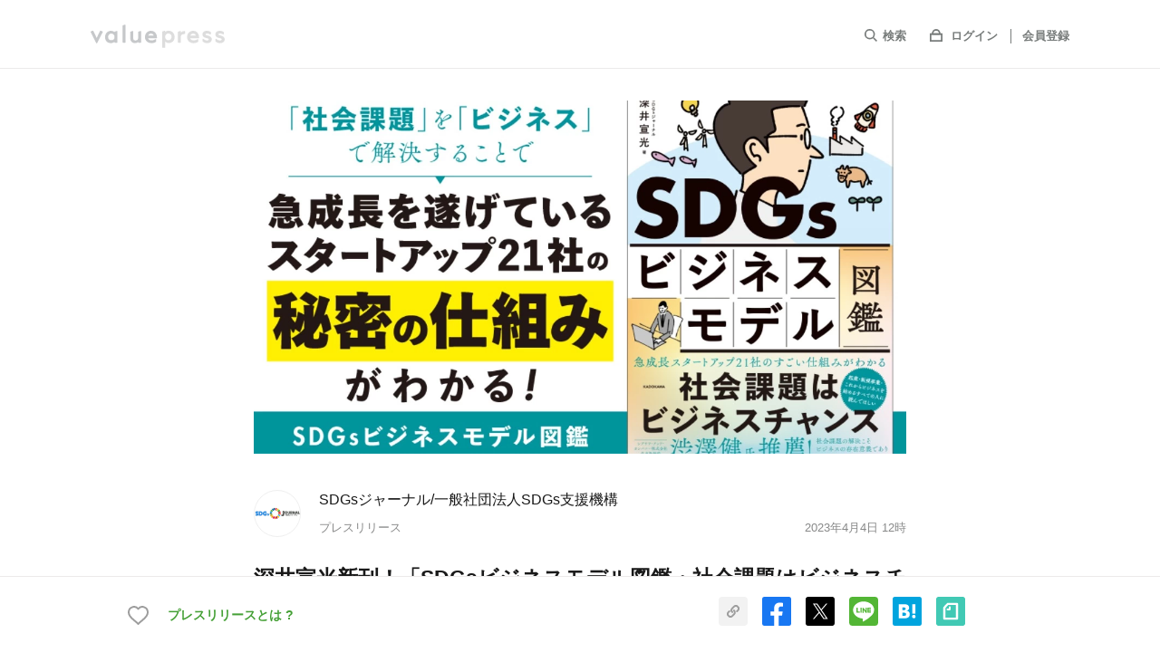

--- FILE ---
content_type: text/html; charset=utf-8
request_url: https://www.value-press.com/pressrelease/315885
body_size: 25776
content:
<!DOCTYPE html>
<html lang="ja" prefix="og: http://ogp.me/ns# fb: http://www.facebook.com/2008/fbml">
  <head>
    <meta charset="utf-8">
<meta http-equiv="X-UA-Compatible" content="IE=edge" />
<meta http-equiv="content-language" content="ja">

<title>深井宣光新刊！「SDGsビジネスモデル図鑑・社会課題はビジネスチャンス」3月31日発刊！！ - SDGsジャーナル/一般社団法人SDGs支援機構のプレスリリース</title>
  <meta name="description" content="SDGsジャーナル/一般社団法人SDGs支援機構のプレスリリース（2023年4月4日 12時）。一般社団法人SDGs支援機構（東京都千代田区）事務局長であり、書籍「小学生からのSDGs」（KADOKAWA）著者・深井宣光の新刊「SDGsビジネスモデル図鑑・社会課題はビジネスチャンス」が3月31日、株式会社KADOKAWAより発刊されました。" />
  <meta name="keywords" content="SDGsジャーナル/一般社団法人SDGs支援機構,ビジネス・人事サービス,告知・募集,プレスリリース,ニュースリリース,valuepress,バリュープレス" />
  <meta name="news_keywords" content="SDGsジャーナル/一般社団法人SDGs支援機構,ビジネス・人事サービス,告知・募集,プレスリリース,ニュースリリース,valuepress,バリュープレス" />
<meta name="google-site-verification" content="rr3NnHx9F9ipKDnSD9r1en6_cSswWxzfJTcYlXY-dvc"/>
<meta name="robots" content="index, follow, NOODP"/>
<meta name="syndication-source" content="https://www.value-press.com/pressrelease/315885" />
<meta name="viewport" content="width=device-width" />

        <meta property="og:title" content="深井宣光新刊！「SDGsビジネスモデル図鑑・社会課題はビジネスチャンス」3月31日発刊！！" />
        <meta name="twitter:title" content="深井宣光新刊！「SDGsビジネスモデル図鑑・社会課題はビジネスチャンス」3月31日発刊！！" />

  <meta property="og:description" content="SDGsジャーナル/一般社団法人SDGs支援機構のプレスリリース（2023年4月4日 12時）。一般社団法人SDGs支援機構（東京都千代田区）事務局長であり、書籍「小学生からのSDGs」（KADOKAWA）著者・深井宣光の新刊「SDGsビジネスモデル図鑑・社会課題はビジネスチャンス」が3月31日、株式会社KADOKAWAより発刊されました。" />
  <meta name="twitter:description" content="SDGsジャーナル/一般社団法人SDGs支援機構のプレスリリース（2023年4月4日 12時）。一般社団法人SDGs支援機構（東京都千代田区）事務局長であり、書籍「小学生からのSDGs」（KADOKAWA）著者・深井宣光の新刊「SDGsビジネスモデル図鑑・社会課題はビジネスチャンス」が3月31日、株式会社KADOKAWAより発刊されました。" />

    <meta property="og:image" content="https://files.value-press.com/czMjZXllY2F0Y2gjNjM1OTIjNjM1OTJfYlFZVEZOV1RTUC5qcGc.jpg?size=eyecatch" />
    <meta name="twitter:image:src" content="https://files.value-press.com/czMjZXllY2F0Y2gjNjM1OTIjNjM1OTJfYlFZVEZOV1RTUC5qcGc.jpg?size=eyecatch" />
    <meta name="thumbnail" content="https://files.value-press.com/czMjZXllY2F0Y2gjNjM1OTIjNjM1OTJfYlFZVEZOV1RTUC5qcGc.jpg?size=eyecatch" />

<meta property="og:type" content="article" />
<meta property="og:url" content="https://www.value-press.com/pressrelease/315885" />
<meta property="og:site_name" content="valuepress" />
<meta property="og:locale" content="ja_JP" />
<meta property="fb:app_id" content="477561275959878" />

<meta name="twitter:card" content="summary_large_image" />
<meta name="twitter:site" content="@value_press" />
<meta name="twitter:creator" content="@value_press" />
<meta name="twitter:url" content="https://www.value-press.com/pressrelease/315885" />
<meta name="twitter:domain" content="www.value-press.com" />


<link href="mailto:info@value-press.com" rev="made" />
<link rel="canonical" href="https://www.value-press.com/pressrelease/315885" />
<link rel="alternate" type="application/rss+XML" title="valuepress Feed" href="https://www.value-press.com/rss/index.rdf" />
  <link rel="alternate" media="only screen and (max-width: 640px)" href="https://www.value-press.com/s/pressrelease/315885" />

<link rel="apple-touch-icon" href="/static/image/webclip_icon.png" />
<link rel="shortcut icon" href="/static/image/favicon.ico" />
<link rel="manifest" href="/manifest.json">


<link rel="stylesheet" media="all" href="https://www.value-press.com/assets/pressrelease/application-58827c2a61ccae9cabc0696aa91c43da8433b3d7656e6675715a50a092533eac.css" />

<link rel="alternate" type="application/rss+xml" href="https://www.value-press.com/rss/index" title="RSS2.0" />

<script>
//<![CDATA[
window.gon={};
//]]>
</script>

<script src="https://www.value-press.com/assets/pressrelease/application-b620c7fe27f037ab380ed827ce0dba7a2fee1f54c81b7090caac9ab0720e6822.js" media="all"></script>

  <div id="recaptcha-v3">
    <recaptcha-v3></recaptcha-v3>
  </div>
  <script>window.recaptcha = "6LcBOq4UAAAAAHyzT8CTXpwzzKzSnqNagojJsKjX";</script>

<script>window.routing={"controller":"articles","action":"show"};</script>
<script>window.vapidPublicKey=new Uint8Array([4, 231, 255, 37, 249, 70, 67, 84, 200, 4, 15, 241, 235, 79, 123, 63, 210, 129, 35, 49, 249, 59, 89, 144, 23, 128, 181, 133, 137, 111, 117, 159, 44, 193, 160, 56, 17, 61, 120, 110, 189, 128, 132, 164, 41, 19, 240, 153, 158, 70, 74, 1, 180, 98, 181, 16, 92, 232, 150, 178, 31, 104, 61, 41, 9]);</script>
<script src="https://www.value-press.com/packs/js/runtime~application-fe2f70dcadccb8c99caf.js" defer="defer"></script>
<script src="https://www.value-press.com/packs/js/0-7103a2d32e16e28a8567.chunk.js" defer="defer"></script>
<script src="https://www.value-press.com/packs/js/1-a1dce6e6e16f44591295.chunk.js" defer="defer"></script>
<script src="https://www.value-press.com/packs/js/application-4d01cdc9bacf8529aacf.chunk.js" defer="defer"></script>
<link rel="stylesheet" media="screen" href="https://www.value-press.com/packs/css/application-7ebc9903.chunk.css" defer="defer" />


<data class="current_login" value="false"></data>
<data class="current_id" value=""></data>
<data class="current_name" value=""></data>
<data class="current_email" value=""></data>

  <script type="application/ld+json">
  	{
  		"@context":"https://schema.org",
  		"@type":"NewsArticle",
  		"mainEntityOfPage":{
  			"@type":"WebPage",
  			"@id":"https://www.value-press.com/pressrelease/315885"
  		},
  		"headline":"深井宣光新刊！「SDGsビジネスモデル図鑑・社会課題はビジネスチャンス」3月31日発刊！！",
  		"datePublished":"2023-04-04T12:00:00+09:00",
  		"dateModified":"2023-04-04T12:04:43+09:00",
  		"description":"SDGsジャーナル/一般社団法人SDGs支援機構のプレスリリース（2023年4月4日 12時）。一般社団法人SDGs支援機構（東京都千代田区）事務局長であり、書籍「小学生からのSDGs」（KADOKAWA）著者・深井宣光の新刊「SDGsビジネスモデル図鑑・社会課題はビジネスチャンス」が3月31日、株式会社KADOKAWAより発刊されました。",
  		"author":{
  			"@type":"Organization",
  			"name":"SDGsジャーナル/一般社団法人SDGs支援機構"
  		},
  		"publisher":{
  			"@type":"Organization",
  			"name":"valuepress",
  			"logo":{
  				"@type":"ImageObject",
  				"url":"https://www.value-press.com/static/image/common/logo.png",
  				"width":"178",
  				"height":"32"
  			}
  		},
  		"image":{
  		"@type":"ImageObject",
  		"url":"https://files.value-press.com/czMjZXllY2F0Y2gjNjM1OTIjNjM1OTJfYlFZVEZOV1RTUC5qcGc.jpg",
  		"width":"auto",
  		"height":"auto"
  		}
  		  	}
  </script>


<!-- ユーザーマイページで使用 -->
<!-- ref: https://github.com/radicodeinc/value_press/issues/11173 -->
<script src="https://kit.fontawesome.com/4abd1a66a0.js" crossorigin="anonymous"></script>

<meta name="csrf-param" content="authenticity_token" />
<meta name="csrf-token" content="1soVFsLNhPwpO/nrkeurQAMumGrNO9IAXpzxXhHdltOGOS6s70Qm8kW3kKL3sZ76e0Zx0kiiLZ0Zeix1E3P0Ig==" />

  </head>

    <!-- HACK: ユーザーマイページの背景色を新旧切り替えできるようv4_users classを指定する -->
    <body class="articles show  " id="pressrelease_body" spellcheck="false" data-controller=articles data-action=show>

    
    <div id="verify_recaptcha" class="verify_recaptcha_modal">
    <div class="verify_recaptcha_modal_wrap">
      <script src="https://www.google.com/recaptcha/api.js" async defer></script>
      <form>
        <div class="g-recaptcha" data-sitekey="6Lcy4FsUAAAAANGfA1wRNJ93UbZe0YRoJq579Xwk"></div>
        <button type="button" name="verify_recaptcha_btn" id="verify_recaptcha_modal_btn">Submit</button>
      </form>
    </div>
  </div>


  <script>
    dataLayer = [{
      'uid': "",
    }];
  </script>
  <noscript><iframe src="//www.googletagmanager.com/ns.html?id=GTM-MNRDRL"
                    height="0" width="0" style="display:none;visibility:hidden"></iframe></noscript>
  <script>(function(w,d,s,l,i){w[l]=w[l]||[];w[l].push({'gtm.start':
      new Date().getTime(),event:'gtm.js'});var f=d.getElementsByTagName(s)[0],
      j=d.createElement(s),dl=l!='dataLayer'?'&l='+l:'';j.async=true;j.src=
      '//www.googletagmanager.com/gtm.js?id='+i+dl;f.parentNode.insertBefore(j,f);
  })(window,document,'script','dataLayer','GTM-MNRDRL');</script>
  <script type="text/javascript">
  window._mfq = window._mfq || [];
  window._mfq.push(["setVariable", "user_id", ""]);
  </script>





  <header id="pressrelease_detail_header" class="preview_disabled">
    <div id="sp-openMenu">
      <div class="inner list list-align">
        <div id="hdLogo" class="pressrelease_detail_header_logo"><a href="/">
            <img src="/static/image/pressrelease/vp_logo_g.svg" width="148" height="26" alt="valuepress">
          </a>
        </div>
        <div class="sp-show">
          <a href="javascript:void(0);" class="navBtn close"><img src="/static/image/pressrelease/icon_close.svg" width="18" height="18" alt=""></a>
        </div>
        <nav id="gNavi" class="pressrelease_detail_header_nav">
          <ul class="list">
            <li id="searchbox">
              <form action="/search" accept-charset="utf-8" method="GET" name="release_search_form" id="searchform">
                <input name="article[q]" id="searchinput" placeholder="キーワードを入力してEnter" type="text"/>
                <label class="gNaviItem"><span><svg xmlns="http://www.w3.org/2000/svg" viewBox="0 0 16.71 16.71"><defs></defs><title>icon_search</title><g id="layer_search" data-name="layer_search"><g id="layer_search_header"><path class="cls-1" d="M6.85,2A4.85,4.85,0,0,1,11.7,6.85,4.85,4.85,0,0,1,6.85,11.7,4.85,4.85,0,0,1,2,6.85,4.85,4.85,0,0,1,6.85,2m0-2A6.85,6.85,0,0,0,2,11.69,6.84,6.84,0,0,0,11.69,2,6.81,6.81,0,0,0,6.85,0Z"/><line class="cls-2" x1="11.69" y1="11.69" x2="16" y2="16"/></g></g></svg></span>検索</label>
              </form>
            </li>
            <li>
                <span><svg xmlns="http://www.w3.org/2000/svg" viewBox="0 0 16 15"><defs></defs><title>icon_login</title><g id="layer_login" data-name="layer_login"><g id="layer_login_header"><path class="cls-1" d="M14,7v6H2V7H14m2-2H0V15H16V5Z"/><path class="cls-1" d="M8,2a3.5,3.5,0,0,1,3.46,3H4.54A3.5,3.5,0,0,1,8,2M8,0A5.5,5.5,0,0,0,2.5,5.5,5.72,5.72,0,0,0,2.71,7H13.29a5.72,5.72,0,0,0,.21-1.5A5.5,5.5,0,0,0,8,0Z"/></g></g></svg></span>
                <a target="_blank" class="gNaviItem login" href="/login">ログイン</a>
                <a class="gNaviItem signin" href="/join">会員登録</a>
            </li>
            <li class="sp-show"><a class="gNaviItem home" href="/s">TOPへ</a></li>
            <li class="sp-show"><a class="gNaviItem pr" href="/information_first">プレスリリースとは？</a></li>
          </ul>
        </nav>
      </div>
    </div>
    <div id="sp-closeMenu" class="sp-show">
      <div class="inner list list-align">
        <a href="#" id="prevBtn"><img src="/static/image/pressrelease/icon_back.svg" width="10" height="16" alt=""></a>
        <a href="javascript:void(0);" class="navBtn open"><img src="/static/image/pressrelease/icon_list.svg" width="4" height="18" alt=""></a>
      </div>
    </div>
  </header>






  <div id="pressrelease_detail_wrapper">


    

      

<main id="pressrelease_detail_contents">
  <article class="inner m_small">

    <div class="article_wrapper">
      <header class="list list-column">
      <div class="eyecatch">
        <img src="https://files.value-press.com/czMjZXllY2F0Y2gjNjM1OTIjNjM1OTJfYlFZVEZOV1RTUC5qcGc.jpg"
             srcset="https://files.value-press.com/czMjZXllY2F0Y2gjNjM1OTIjNjM1OTJfYlFZVEZOV1RTUC5qcGc.jpg 1x,
                 https://files.value-press.com/czMjZXllY2F0Y2gjNjM1OTIjNjM1OTJfYlFZVEZOV1RTUC5qcGc.jpg 2x"
             alt="アイキャッチ画像"/>
      </div>

  <div class="list list-align list-left" id="articleUser">
      <div class="user-thm">
        <a href="/corporation/63592">
          <img src="https://files.value-press.com/czMjY29tcGFueV9sb2dvI3lPd3p0b2laWmJfbG9nby5wbmc.png" alt="SDGsジャーナル/一般社団法人SDGs支援機構のロゴ"/>
        </a>
      </div>
    <div class=user-info>
      <p class="user-name"><a href="/corporation/63592">SDGsジャーナル/一般社団法人SDGs支援機構</a></p>
      <div class="list pressrelease_article-date">
        <p>プレスリリース</p>
        <p id="press_datetime">2023年4月4日 12時</p>
      </div>
    </div>
  </div>

  <h1 class="articleHd">
    <span id="press_title">深井宣光新刊！「SDGsビジネスモデル図鑑・社会課題はビジネスチャンス」3月31日発刊！！</span>
    <span class="release_judgment_free"></span>
  </h1>
</header>



<ul class="article-category">
    <li><a href="/pressrelease/genre/22">ビジネス・人事サービス</a></li>
</ul>


      


<section class="section">
  <p class="pressrelease_detail_text">
    一般社団法人SDGs支援機構（東京都千代田区）事務局長であり、書籍「小学生からのSDGs」（KADOKAWA）著者・深井宣光の新刊「SDGsビジネスモデル図鑑・社会課題はビジネスチャンス」が3月31日、株式会社KADOKAWAより発刊されました。
  </p>
</section>



<section class="section pressrelease_detail_text" id="preview_enabled">
  <div class="main_text">
    <h3>書籍「SDGsビジネスモデル図鑑・社会課題はビジネスチャンス」とは？</h3>

<p>★急成長スタートアップ21社のすごい仕組みがわかる★</p>

<figure class="image"><img alt="" class="release_image lazy" data-original="https://files.value-press.com/czMjYXJ0aWNsZSM2MzU5MiMzMTU4ODUjNjM1OTJfUlV0U0thYnFjRS5qcGc.jpg" srcset="https://files.value-press.com/czMjYXJ0aWNsZSM2MzU5MiMzMTU4ODUjNjM1OTJfUlV0U0thYnFjRS5qcGc.jpg 1x, https://files.value-press.com/czMjYXJ0aWNsZSM2MzU5MiMzMTU4ODUjNjM1OTJfUlV0U0thYnFjRS5qcGc.jpg 2x" alt="zukan-pop02.jpg" /></figure>

<p>著者はこれまで、社会課題解決に取り組む起業家、企業、自治体、NPO、国際機関、社会活動家などの取材・調査・研究を行い、その事例数はこの本を執筆時点で916事例になり、今も増え続けています。その中でも特に著者が力を注いできたものがあります。それは、無償の奉仕やCSR的な社会貢献ではなく、社会課題をビジネスで解決している企業の研究。そして、社会課題解決の加速とビジネスの成長を実現させている企業と起業家に共通する「成功法則」の解明です。本書ではその答えを急成長しているスタートアップ21社のビジネスモデルの図解と共に詳しく解説していきます。<br />
<br />
★導入実績国内1万5,000件以上! 世界が認めるビジネスの仕組み<br />
★ピッチコンテストで連戦連勝しているビジネスの仕組み<br />
★創業3年5カ月で31億円資金調達に成功しているビジネスの仕組み<br />
★たった2ヵ月で全米で5.5億円を売り上げているビジネスの仕組み<br />
★メディアが大注目! 取材がやまないビジネスの仕組み<br />
★経験ゼロから起業しても上手くいってしまうビジネスの仕組み<br />
<br />
といった、社会課題をビジネスで解決することで急成長を遂げているスタートアップの「秘密の仕組み」を知ることができます。<br />
<br />
■目次の一部<br />
1章 熱狂的な需要が溢れる「社会課題解決市場」<br />
(多くのビジネスがもがき苦しむ理由/なぜ、今こそ「社会課題解決型」なのか? あなたが「社会課題解決型」になるべき3つの理由)<br />
2章 社会課題をビジネスで解決する「SDGsビジネスモデル事例21」<br />
3章 あなたが「社会課題解決型」になるために<br />
(「社会課題解決型」になるための3本の柱 1「コアイシューの発見」=「ソーシャルインパクト」 2発明はいらない、「新結合」せよ 3スキルや経験よりも「情熱」)</p>

<h3>渋澤健様より推薦のメッセージ</h3>

<figure class="image"><img alt="" class="release_image lazy" data-original="https://files.value-press.com/czMjYXJ0aWNsZSM2MzU5MiMzMTU4ODUjNjM1OTJfaFJRYmFmZ0RXVC5qcGc.jpg" srcset="https://files.value-press.com/czMjYXJ0aWNsZSM2MzU5MiMzMTU4ODUjNjM1OTJfaFJRYmFmZ0RXVC5qcGc.jpg 1x, https://files.value-press.com/czMjYXJ0aWNsZSM2MzU5MiMzMTU4ODUjNjM1OTJfaFJRYmFmZ0RXVC5qcGc.jpg 2x" alt="zukan-pop01.jpg" /></figure>

<p>【渋澤健様のプロフィール】</p>
<p>シブサワ・アンド・カンパニー株式会社代表取締役</p>
<p>新しい資本主義実現会議構成員</p>
<p>SDGインパクト運営委員<br />
米系投資銀行でマーケット業務に従事したのち、大手ヘッジファンドにて勤務。<br />
2001年にシブサワ・アンド・カンパニー株式会社を創業し、代表取締役に就任。<br />
2008年にコモンズ投信株式会社を創業し、会長に就任。<br />
経済同友会幹事およびアフリカ開発支援戦略PT副委員長、東京大学総長室アドバイザー、等。（引用：SDGインパクト公式サイト　<a href='https://www.value-press.com/bin/tools/link_counter?a=vitpjrsmpmj&l=YUhSMGNITTZMeTl6WkdkcGJYQmhZM1F1YW5BdWRXNWtjQzV2Y21jdg%3D%3D' target='_blank' rel='nofollow' class='long-link-ellipsis'>https://sdgimpact.jp.undp.org/</a>）</p>

<h3>著者・深井宣光プロフィール</h3>

<figure class="image image_resized" style="width:31.68%;"><img alt="" class="release_image lazy" data-original="https://files.value-press.com/czMjYXJ0aWNsZSM2MzU5MiMzMTU4ODUjNjM1OTJfZXB0bFJtTVBIbC5wbmc.png" srcset="https://files.value-press.com/czMjYXJ0aWNsZSM2MzU5MiMzMTU4ODUjNjM1OTJfZXB0bFJtTVBIbC5wbmc.png 1x, https://files.value-press.com/czMjYXJ0aWNsZSM2MzU5MiMzMTU4ODUjNjM1OTJfZXB0bFJtTVBIbC5wbmc.png 2x" alt="fukai-prof-sj.png" /></figure>

<p>一般社団法人SDGs支援機構事務局長。SDGs/社会課題解決専門ビジネスメディア「SDGsジャーナル」ナビゲーター。社会課題解決型のスタートアップ専門ビジネスメディア「Startup-Japan」代表。KUSUNOSE＆Co.スタートアップ推進事業COO</p>
<p>社会課題をビジネスで解決する仕組みと成功法則の調査・研究者。経済産業省関東経済産業局のベンチャー支援事業のサポーターや各種メディア、企業でのSDGs/サステナブル企画の、企画・監修のほか、講演、執筆、社会課題解決型のスタートアップのメンタリングなど多岐に渡って活動。</p>
<p>NHK WORLD JAPAN「未来計画Q」公式サポーティングパートナー、フジテレビ「チャギントンSDGs」シリーズの他、日本テレビ「ZIP！」、テレビ東京「秒でNEWS180」「美しき捨て方」等、各局のTV番組等を監修及び出演。Googleが世界規模で推進する「Humans of YouTube」にて、社会的・文化的・経済的に有意義な影響を与えた日本を代表する100人の一人に選出。著書に「小学生からのSDGs」（KADOKAWA）。「SDGsビジネスモデル図鑑・社会課題はビジネスチャンス」（KADOKAWA）がある。</p>

<h3>深井宣光のその他のニュース</h3>

<p>社会課題をビジネスで解決するスタートアップのための「Startup-Japan」を始動！</p>
<p><a href='https://www.value-press.com/bin/tools/link_counter?a=vitpjrsmpmj&l=YUhSMGNITTZMeTl6ZEdGeWRIVndMV3BoY0dGdUxtcHdMdz09' target='_blank' rel='nofollow' class='long-link-ellipsis'>https://startup-japan.jp/</a></p>
<p>※新着情報が今後随時公開されていきます。</p><br><br>
  </div>
          <p class="medias_btnbox_title" id="menuPos">メディア関係者の方はこちら</p>
        <div class="medias_btnwrapper">
          <div class="medias_btn_box"><a class="medias_btn_icon_join" target="_blank" href="/readers/join">新規メディア登録はこちら</a></div>
          <div class="medias_btn_box"><a class="medias_btn_icon_login" target="_blank" href="/readers/login">メディア専用ログインはこちら</a></div>
        </div>
        <p class="medias_btnbox_text">ログインするとメディアの方限定で公開されている<br class="sp-show">お問い合わせ先や情報がご覧いただけます</p>

</section>

  <section class="section" id="contents-right-attachments">
    <h2 class="sectionHd">添付画像・資料</h2>
      <p class="file-txt">添付画像をまとめて<a class="line" rel="noindex" href="/pressrelease/315885/file_download">ダウンロード</a></p>
    <ul id="fileList" class="list">
        <li>
          <a href="https://files.value-press.com/czMjYXJ0aWNsZSM2MzU5MiMzMTU4ODUjNjM1OTJfUlV0U0thYnFjRS5qcGc.jpg" rel="group" class="opacity preview_enabled fancybox1" >
            <div>
              <span>
                  <img data-src="https://files.value-press.com/czMjYXJ0aWNsZSM2MzU5MiMzMTU4ODUjdGh1bWJfNjM1OTJfUlV0U0thYnFjRS5qcGc.jpg?size=index" alt="SDGsジャーナル/一般社団法人SDGs支援機構のプレスリリース画像1" class="img-responsive lazyload"/>
              </span>
            </div>
          </a>
        </li>
        <li>
          <a href="https://files.value-press.com/czMjYXJ0aWNsZSM2MzU5MiMzMTU4ODUjNjM1OTJfaFJRYmFmZ0RXVC5qcGc.jpg" rel="group" class="opacity preview_enabled fancybox1" >
            <div>
              <span>
                  <img data-src="https://files.value-press.com/czMjYXJ0aWNsZSM2MzU5MiMzMTU4ODUjdGh1bWJfNjM1OTJfaFJRYmFmZ0RXVC5qcGc.jpg?size=index" alt="SDGsジャーナル/一般社団法人SDGs支援機構のプレスリリース画像2" class="img-responsive lazyload"/>
              </span>
            </div>
          </a>
        </li>
        <li>
          <a href="https://files.value-press.com/czMjYXJ0aWNsZSM2MzU5MiMzMTU4ODUjNjM1OTJfZXB0bFJtTVBIbC5wbmc.png" rel="group" class="opacity preview_enabled fancybox1" >
            <div>
              <span>
                  <img data-src="https://files.value-press.com/czMjYXJ0aWNsZSM2MzU5MiMzMTU4ODUjdGh1bWJfNjM1OTJfZXB0bFJtTVBIbC5wbmc.png?size=index" alt="SDGsジャーナル/一般社団法人SDGs支援機構のプレスリリース画像3" class="img-responsive lazyload"/>
              </span>
            </div>
          </a>
        </li>
    </ul>
  </section>

<div class="pressrelease_tags" id="pressrelease_tags"><a class="pressrelease_tag" href="/search?article%5Bq%5D=SDGs">#SDGs</a><a class="pressrelease_tag" href="/search?article%5Bq%5D=%E7%A4%BE%E4%BC%9A%E8%AA%B2%E9%A1%8C">#社会課題</a><a class="pressrelease_tag" href="/search?article%5Bq%5D=%E3%82%B9%E3%82%BF%E3%83%BC%E3%83%88%E3%82%A2%E3%83%83%E3%83%97">#スタートアップ</a><a class="pressrelease_tag" href="/search?article%5Bq%5D=%E3%83%93%E3%82%B8%E3%83%8D%E3%82%B9%E3%83%A2%E3%83%87%E3%83%AB">#ビジネスモデル</a><a class="pressrelease_tag" href="/search?article%5Bq%5D=%E3%83%93%E3%82%B8%E3%83%8D%E3%82%B9%E3%83%81%E3%83%A3%E3%83%B3%E3%82%B9">#ビジネスチャンス</a></div>

  <div id="social-cheer">
  <social-cheer-btn
    :env="'production'"
    name="SDGsジャーナル/一般社団法人SDGs支援機構"
    title="深井宣光新刊！「SDGsビジネスモデル図鑑・社会課題はビジネスチャンス」3月31日発刊！！"
    :url="'https://www.value-press.com/pressrelease/315885'"
    :app="'477561275959878'"
    :article-id="315885"
    :user-account-id="63592"
    :social-share-url="'https://www.value-press.com/pressrelease/315885'"
    :session="''"
    :dummy="false"
  ></social-cheer-btn>
</div>


<section class="section section-sp">
  <header class="list list-align">
    <h2 class="sectionHd">企業情報</h2>
    <div id="follow-btn">
      <follow-btn
        :user-account-id="63592"
        :medium-id="0"
        :app="477561275959878"
        :session="''"
        :dummy="false"
      ></follow-btn>
    </div>
  </header>
  <table class="companyTbl">
    <tr>
      <th>企業名</th>
      <td><a class="line" href="/corporation/63592">SDGsジャーナル/一般社団法人SDGs支援機構</a></td>
    </tr>
    <tr>
      <th>代表者名</th>
      <td>
          楠瀬健之
      </td>
    </tr>
    <tr>
      <th>業種</th>
      <td>
          <a href="/corporation/genre/35">その他サービス</a>
      </td>
    </tr>
  </table>
    <div class="companyImg">
      <a href="/corporation/63592" class="opacity">
        <img src="https://files.value-press.com/czMjY29tcGFueV9sb2dvI3lPd3p0b2laWmJfbG9nby5wbmc.png" class="img-responsive" alt="SDGsジャーナル/一般社団法人SDGs支援機構のロゴ">
      </a>
    </div>
</section>



<section class="section columnSection">
  <h2 class="sectionHd">コラム</h2>
  <ul class="articleList" id="user_column_box"></ul>
</section>

  <section class="section">
    <h2 class="sectionHd">SDGsジャーナル/一般社団法人SDGs支援機構の<br class="sp-show">関連プレスリリース</h2>
    <ul class="articleList">
        <li>
          <a class="opacity list" href="/pressrelease/317659">
              <figure class="articleList-thm">
                <img data-original="https://files.value-press.com/czMjZXllY2F0Y2gjNjM1OTIjdGh1bWJfNjM1OTJfelFRWWRuelJVeS5qcGc.jpg?size=index" class="img-responsive lazy" alt="SDGsジャーナル/一般社団法人SDGs支援機構のプレスリリース"/>
              </figure>
            <section class="articleList-info">
              <h3 class="articleList-ttl">
                出版記念!「SDGsビジネスモデル図鑑・社会課題はビジネスチャンス」出版記念・社会課題はビジネスチャンス！起業/新規事業者向けセミナー【講師：著者 深井宣光】
                <span class="release_judgment_free"></span>
              </h3>
              <p class="articleList-date">
                2023年5月8日 8時
              </p>
            </section>
</a>        </li>
        <li>
          <a class="opacity list" href="/pressrelease/315135">
              <figure class="articleList-thm">
                <img data-original="https://files.value-press.com/czMjZXllY2F0Y2gjNjM1OTIjdGh1bWJfNjM1OTJfTXlPY0dudkVkVi5wbmc.png?size=index" class="img-responsive lazy" alt="SDGsジャーナル/一般社団法人SDGs支援機構のプレスリリース"/>
              </figure>
            <section class="articleList-info">
              <h3 class="articleList-ttl">
                みんなが楽しい街もSDGs！書籍「小学生からのSDGs」著者・深井宣光が監修を担当したフジテレビ「チャギントンSDGs」コーナー＃24が配信中です！
                <span class="release_judgment_free"></span>
              </h3>
              <p class="articleList-date">
                2023年3月25日 10時
              </p>
            </section>
</a>        </li>
        <li>
          <a class="opacity list" href="/pressrelease/313655">
              <figure class="articleList-thm">
                <img data-original="https://files.value-press.com/czMjZXllY2F0Y2gjNjM1OTIjdGh1bWJfNjM1OTJfUkpsSlZtUExsSi5qcGc.jpg?size=index" class="img-responsive lazy" alt="SDGsジャーナル/一般社団法人SDGs支援機構のプレスリリース"/>
              </figure>
            <section class="articleList-info">
              <h3 class="articleList-ttl">
                たべものをムダにしないのもSDGs！書籍「小学生からのSDGs」著者・深井宣光が監修を担当したフジテレビ「チャギントンSDGs」コーナー＃23が配信中です！
                <span class="release_judgment_free"></span>
              </h3>
              <p class="articleList-date">
                2023年2月24日 13時
              </p>
            </section>
</a>        </li>
        <li>
          <a class="opacity list" href="/pressrelease/312444">
              <figure class="articleList-thm">
                <img data-original="https://files.value-press.com/czMjYXJ0aWNsZSM2MzU5MiMzMTI0NDQjdGh1bWJfNjM1OTJfdUpXUlFPd3hkQi5wbmc.png?size=index" class="img-responsive lazy" alt="SDGsジャーナル/一般社団法人SDGs支援機構のプレスリリース"/>
              </figure>
            <section class="articleList-info">
              <h3 class="articleList-ttl">
                テレビ東京・SDGsバラエティ「美しき捨て方」（2023/２/4放送）を書籍「小学生からのSDGs」著者・深井宣光が監修
                <span class="release_judgment_free"></span>
              </h3>
              <p class="articleList-date">
                2023年2月3日 12時
              </p>
            </section>
</a>        </li>
    </ul>
      <p class="more">SDGsジャーナル/一般社団法人SDGs支援機構の<br class="sp-show">関連プレスリリースを<a class="line" href="/corporation/63592">もっと見る</a></p>
  </section>



    </div>
  </article>
</main>

<input type="hidden" id="fbLogin" value="0"/>
<input type="hidden" id="twLogin" value="0"/>

<div id="user_column" style="display:none;">
  <div class="user_column_header clearfix">
    <h2 class="user_column_title"></h2>
    <p class="user_column_modified"></p>
  </div>
  <div class="user_column_image" style="display:none;">
    <img src=""/>
  </div>
  <p class="user_column_subtitle" style="display:none;"></p>
  <p class="user_column_content"></p>
  <p class="caution_text">こちらの投稿はプレスリリースではありません。</p>
</div>

<script type="text/javascript">
    $(function () {
        $.ajax({
            type: 'GET',
            url: '/api/article_api/get_column/315885',
            cache: true,
            success: function (result) {
                if (result == null ){ return }
                if (result.status === 1 && result.data.length !== 0) {
                  $('.columnSection').show();
                  $('#user_column_box').append($('#user_column_tmpl').tmpl(result.data));
                }
            }
        });

        $('#user_column_box').on('click', '.read_more', function () {
            var root = $(this).parents('.user_column');
            $.fancybox.open($('#user_column'), {
                beforeShow: function () {
                    var data = $.parseJSON($(root).find('.user_column_json').val());
                    $('#user_column .user_column_title').text(data.title);
                    $('#user_column .user_column_content').append(data.content);
                    $('#user_column .user_column_modified').text('最終更新日：' + data.modified);

                    if (data.sub_title !== null) {
                        $('#user_column .user_column_subtitle').show();
                        $('#user_column .user_column_subtitle').text(data.sub_title);
                    }

                    if (data.image !== null) {
                        $('#user_column .user_column_image').show();
                        $('#user_column .user_column_image img').attr('src', data.image);
                    }
                },
                afterShow: function () {
                    $('#user_column').parent().css({'overflow': 'none', 'overflow-x': 'hidden', 'overflow-y': 'auto'});
                    var data = $.parseJSON($(root).find('.user_column_json').val());
                    $.ajax({
                        type: 'POST',
                        url: '/cc',
                        data: {
                            id: data.id
                        }
                    });
                },
                afterClose: function () {
                    $('#user_column .user_column_title').text('');
                    $('#user_column .user_column_content').empty();
                    $('#user_column .user_column_modified').text('');
                    $('#user_column .user_column_subtitle').text('');
                    $('#user_column .user_column_subtitle').hide();
                    $('#user_column .user_column_image img').attr('src', '');
                    $('#user_column .user_column_image').hide();
                }
            });
        });
    });
</script>
<script id="user_column_tmpl" type="text/x-jquery-tmpl">
  <li class="user_column">
    <a href="javascript:void(0);" class="read_more opacity list">
      {{if image !== null}}
      <figure class="articleList-thm">
          <img src="${image}" class="img-responsive" />
      </figure>
      {{/if}}
      <section class="articleList-info">
        <h3 class="articleList-ttl">
          【${title}】<br>
          ${description}
        </h3>
        <p class="articleList-date">最終更新日：${modified}</p>
        <input type="hidden" class="user_column_json" value="${ JSON.stringify($data) }" />
      </section>
    </a>
  </li>
</script>

<div id="cheer_box" style="display:none;">
  <div class="fb_login_box">
    <div style="max-width:640px; padding:20px;">
      <div style="width:100%; color:#666; font-size:20px; font-weight:bold; margin-bottom:30px; text-align:center;">ログインして応援しよう</div>
      <p style="font-size:12px; color:#666; margin-bottom:20px; text-align:center;">応援するにはFacebookアカウントが必要です。<br/>valuepressが許可なくFacebookなどへ投稿することはありません。
      </p>
      <div class="fb_login_guide" style="display:none; width:100%; margin-bottom:20px; text-align:center;">
        <a href="#">
          <div class="fb-login-button FbBtn">
            <span class="FbBtnLabel">Facebookでログイン</span>
          </div>
        </a>
      </div>
      <div class="fb_login_loading" style="width:100%; margin-bottom:20px; text-align:center;">
        Facebook 認証中<br><img src="/static/image/column3_bx_loader.gif"/>
      </div>
      <div style="width:100%; border-top:1px #EDEDED solid; padding-top:20px;">
        <p style="width:480px; color:#666; font-size:14px; font-weight:bold; margin: 0 0 10px 60px;">応援するとは？</p>
        <div style="width:480px; font-size:12px; line-height:160%; color:#666; margin-left:60px;">
          応援すると、このプレスリリースがランキングで上位表示され、記者から閲覧されやすくなります。
          <br/>
          また、FacebookやTwitterでシェアすることによって、より多くの記者・一般ユーザー・業界関係者の目に留まる手助けができます。
        </div>
      </div>
    </div>
  </div>

  <div id="cheer_send" style="display:none; text-align: center;">
    <div style="width:100%; padding:20px 0;">
      <div style="color:#666; font-size:20px; font-weight:bold; padding:10px 0 40px;">
        <p class="error" style="font-size: 12px; margin-bottom: 20px; height: 14px; color: #fff; z-index: 1; line-height: 160%; padding: 3px 8px 2px; display: none; background-color: #f60; border-radius: 3px;"></p>
        SDGsジャーナル/一般社団法人SDGs支援機構を応援します
      </div>
      <button id="fb-btn" style="margin:0 0 20px; background:#364E94; border-radius:22px; color:#fff; font-size:14px; padding: 12px 0; text-align:center; width:328px; cursor:pointer;" onmouseover="this.style.opacity='0.8'" onmouseout="this.style.opacity='1'">
        <i class="g-icon-flag" style="padding-right:1px;"></i><span id="exec_text">Facebookで応援</span>
      </button>
      <div style="margin:0 0 20px;"><a type="button" id="twitter-intent" href="https://twitter.com/intent/tweet?url=https://www.value-press.com/pressrelease/315885&text=深井宣光新刊！「SDGsビジネスモデル図鑑・社会課題はビジネスチャンス」3月31日発刊！！ - SDGsジャーナル/一般社団法人SDGs支援機構のプレスリリース" style="display: inline-block; padding: 13px 0; background:#188ADB; border-radius:22px; color:#fff; font-size:14px; text-align:center; text-decoration: none; width:328px; cursor:pointer;" onmouseover="this.style.opacity='0.8'" onmouseout="this.style.opacity='1'"><i class="g-icon-flag" style="padding-right:1px; color:#FFF;"></i><span style="color:#FFF;">Twitterで応援</span></a></div>
      <div style="margin:0 0 20px;"><a type="button" style="font-size: 14px; text-decoration: none; cursor:pointer;" onclick="parent.$.fancybox.close();">応援しない</a></div>


      <p style="font-size:12px; color:#666;">FacebookやTwitterでシェア(応援)すると、このプレスリリースがランキングで上位表示され、<br>より多くのユーザーの目に留まる手助けができます。
      </p>
    </div>
  </div>
</div>

<div id="cheer_what" style="display:none;">
  <div style="width:640px; padding:20px;">
    <p style="width:100%; color:#666; font-size:18px; font-weight:bold; margin-bottom:20px;">応援するとは？</p>
    <div style="width:100%; font-size:14px; line-height:160%; color:#666;">
      応援すると、このプレスリリースがランキングで上位表示され、記者から閲覧されやすくなります。
      <br/>
      また、FacebookやTwitterでシェアすることによって、より多くの記者・一般ユーザー・業界関係者の目に留まる手助けができます。
    </div>
  </div>
</div>

<div id="follow_box" style="display:none;">
  <div class="fb_login_box">
    <div style="max-width:640px; padding:20px;">
      <div style="width:100%; color:#666; font-size:20px; font-weight:bold; margin-bottom:30px; text-align:center;">ログインしてフォローしよう</div>
      <p style="font-size:12px; color:#666; margin-bottom:20px; text-align:center;">フォローするにはFacebookアカウントが必要です。<br/>valuepressが許可なくFacebookなどへ投稿することはありません。
      </p>
      <div class="fb_login_guide" style="display:none; width:100%; margin-bottom:20px; text-align:center;">
        <a href="#">
          <div class="fb-login-button FbBtn">
            <span class="FbBtnLabel">Facebookでログイン</span>
          </div>
        </a>
      </div>
      <div class="fb_login_loading" style="width:100%; margin-bottom:20px; text-align:center;">
        Facebook 認証中<br><img src="/static/image/column3_bx_loader.gif"/>
      </div>
      <div style="width:100%; border-top:1px #EDEDED solid; padding-top:20px;">
        <p style="width:480px; color:#666; font-size:14px; font-weight:bold; margin: 0 0 10px 60px;">フォローするとは？</p>
        <div style="width:480px; font-size:12px; line-height:160%; color:#666; margin-left:60px;">
          フォローすると、フォローした企業がプレスリリースを配信した際に、メールで受信することができます。気になる企業の最新動向を把握するのに役立ちます。
        </div>
      </div>
    </div>
  </div>
</div>



<script src="https://www.value-press.com/packs/js/runtime~articles/show-7d896b2098d63f15fb4e.js" defer="defer"></script>
<script src="https://www.value-press.com/packs/js/0-7103a2d32e16e28a8567.chunk.js" defer="defer"></script>
<script src="https://www.value-press.com/packs/js/1-a1dce6e6e16f44591295.chunk.js" defer="defer"></script>
<script src="https://www.value-press.com/packs/js/articles/show-70887785b350cc152a6d.chunk.js" defer="defer"></script>
<link rel="stylesheet" media="all" href="https://www.value-press.com/packs/css/articles/show-6b4562d5.chunk.css" />
  <img alt="" src="/8ikBGJSC/descimwey.gif" />



<div id="article_data" data-article-id="315885" data-share-url="https://www.value-press.com/pressrelease/315885">
      <script type="text/javascript">

        $(window).load(function () {
            $('#tw-login-button').click(function () {
                var url = $(this).attr('data-tw-forward');
                window.open(url, '_blank', 'toolbar=no, location=no, directories=no, status=no, menubar=no, scrollbars=yes, resizable=yes, width=600, height=700');
                return false;
            });
            $.twCallback = function (info) {
            };
        });
    </script>

</div>


<script type="text/javascript">
    $(function () {
        var dt = new Date();
        query = {
            article_id_hash: 'VJMqJzyz',
            solt: parseInt(dt.getTime() / 5)
        };

        var highlight_keyword_string = "";

        var referrer = document.referrer ? document.referrer : "" ;
        match = referrer.match(/https?:\/\/(.+?)value-press.com\/(.+?)\?q=(.+)/);
        if (match !== null) {
            if (match[3].indexOf('&') !== -1) {
                match = match[3].split('&');
                highlight_keyword_string = decodeURI(match[0]);
            } else {
                highlight_keyword_string = decodeURI(match[3]);
            }
            if (highlight_keyword_string.indexOf('+')) {
                highlight_keyword_string = highlight_keyword_string.replace(/\+/g, " ");
            }
        }
        if (highlight_keyword_string !== "") {
            var words = [];
            words = (highlight_keyword_string)
                .replace(/^¥s+|¥s+$/g, "")
                .replace(/¥s+/g, " ")
                .replace(/　/g, " ")
                .split(" ");
            for (i in words) {
                if (words[i] != "") {
                    $(".press_title:first").highlight(words[i]);
                    $(".press_discription:first").highlight(words[i]);
                    $(".press_body:first").highlight(words[i]);
                }
            }
        }
    });
</script>


<script type="text/javascript">
    if ($('#right_sidebar_ranking_pc_release').length > 0) {
        var ranking_url = ('https:' == document.location.protocol ? 'https://' : 'http://') + location.host + '/sidebar/articles/access_ranking?mode=pc_release';
        $.ajax({
            type: "GET",
            url: ranking_url,
            cache: true,
            success: function (results) {
                $('#right_sidebar_ranking_pc_release').append(results);
            },
            error: function (obj, err) {
            }
        });
    }
</script>


<script type="text/javascript">
$(function () {
  var pid = "315885";
  var cid = "63592";
  var fin = "3891180b090e77866c7d7b506e44908345de013676d1ee486e4946002ef320a7";
  var vid = "";
  var sbt = "";

  gui(pid);

  im(fin).done(function (result) {
    vid = result.vid;
    sbt = result.sbt;
  });

  $(window).bind("beforeunload", function () {
    mbt(pid, cid, fin, vid, sbt);
  });
});

function gui(pid) {
  $.ajax({
    type: "POST",
    url: "/gui",
    cache: false,
    data: {
      pid: pid,
      ref: document.referrer
    }
  });
}

function im(fin) {
  return $.ajax({
    type: "POST",
    url: "/im",
    dataType: "json",
    cache: false,
    data: {
      fin: fin
    }
  });
}

function mbt(pid, cid, fin, vid, sbt) {
  let payload = new FormData();
  payload.append("pid", pid);
  payload.append("cid", cid);
  payload.append("fin", fin);
  payload.append("vid", vid);
  payload.append("sbt", sbt);
  // ブラウザの離脱イベント時はsendBeaconを使用する
  // ref: https://madogiwa0124.hatenablog.com/entry/2019/10/19/225859
  if(navigator.sendBeacon != null) {
    try {
      const sendBeacon = window.navigator.sendBeacon.bind(navigator);
      const result = sendBeacon("/mbt", payload);
      // sendBeacon() メソッドがfalseを返した場合はbugsnagに通知する
      // ref: https://developer.mozilla.org/ja/docs/Web/API/Navigator/sendBeacon#return_values
      if (isNotSendViewTimeBugsnagEnvironment()) { return; }
      if (!result) {
        window.webpackBugsnagClient.notify("view_timeの保存に失敗しました。");
      }
    } catch (e) {
      // sendBeaconでエラーが発生する可能性があるため例外処理を入れる
      // Illegal invocationエラーの場合は確認に時間がかかるためbugsnagに送らない
      // ref: https://github.com/radicodeinc/value_press/issues/13452
      if (e.message === "Illegal invocation") { return; }

      window.webpackBugsnagClient.notify("view_timeの保存に失敗しました。" + JSON.stringify(e, ["message", "arguments", "type", "name"]));
    }
  } else {
    // view_timeを保存するために使用しているsendbeacon メソッドがieは対応していない
    // https://developer.mozilla.org/en-US/docs/Web/API/Navigator/sendBeacon
    if (isNotSendViewTimeBugsnagEnvironment()) { return; }
    window.webpackBugsnagClient.notify("view_timeの保存に失敗しました。");
  }
}

const isNotSendViewTimeBugsnagEnvironment = () => {
  const ua = window.navigator.userAgent.toLowerCase();
  // IE10以前：msieで識別 IE11：tridentで識別
  // ref： https://garafu.blogspot.com/2013/08/useragent-ie11.html
  // 特定の環境だけデータ送信に失敗するためchromeバージョンが83.0.4103でwindows7を使用しているユーザーはview_timeのエラーを送信しないようにする
  // ref: https://github.com/radicodeinc/value_press/issues/13673
  return ua.indexOf("msie") !== -1 || ua.indexOf("trident") !== -1 || (ua.includes("chrome/83.0.4103") && ua.indexOf("nt 6.1") !== -1)
}
</script>


<link type="text/css" media="all" rel="stylesheet" href="/static/css/scroll-hint.css" />
<script type="text/javascript" src="/static/js/scroll-hint.min.js"></script>

<script type="text/javascript">
  $(function () {
    $(".navBtn").click(function () {
      $("body").toggleClass("open");
    });

    var ans;
    var bs  = false;
    var ref = document.referrer;
    $(window).bind("unload beforeunload",function(){
      bs = true;
    });
    re = new RegExp(location.hostname,"i");
    if(ref && ref.match(re)){
      ans = true;
    }else{
      ans = false;
    }
    $('#prevBtn').bind("click",function(){
      var that = this;
      if(ans){
        history.back();
        setTimeout(function(){
          if(!bs){
            location.href = "/s";
          }
        },100);
      }else{
        location.href = "/s";
      }
      return false;
    });

    $("#snsBtn").click(function () {
      $(this).next('#spSocialWrap').fadeToggle(200);
    });

    $(window).on('resize', function () {
      var $input = $("#searchinput");
      if (window.matchMedia('screen and (max-width: 560px)').matches) {
        $input.attr('placeholder', 'キーワードを入力してください');
      } else {
        $input.attr('placeholder', 'キーワードを入力してEnter');
      }
    }).trigger('resize');

    $('.sns-icons-wrap').click(function () {
      if ($(this).hasClass('open')) {
        $(this).removeClass('open');
        $('.sns-icons').fadeOut();
      } else {
        $(this).addClass('open');
        $('.sns-icons').fadeIn();
      }
    });

    $('.main_text > div > table').addClass('js-scrollable is-scrollable');
    $('.main_text > div > figure.table').addClass('js-scrollable is-scrollable');
    if (typeof ScrollHinti !== 'undefined') {
      new ScrollHint('.js-scrollable',{
        applyToParents: true,
        suggestiveShadow: true,
        remainingTime: 5000,
        i18n: {
          scrollable: 'スクロールできます'
        }
      });
    }
    var startPos = 0,
		winScrollTop = 0,
		$menu = $("#scrollMenu"),
		menu_height = $menu.innerHeight();

    $(window).on('scroll',function(){
      winScrollTop = $(this).scrollTop();
      if (typeof $('#menuPos').offset() === "undefined") return;
      var menuPos = $('#menuPos').offset().top + $('#menuPos').innerHeight() + menu_height,
        wh = $(window).height();
      if(winScrollTop <= startPos){
        $menu.addClass('active');
      }else{
          if(winScrollTop + wh > menuPos){
            $menu.addClass('active');
          }else{
            $menu.removeClass('active');
        }
      }
      startPos = winScrollTop;
    });
  });

  function clipURL(){
    const title = $('#press_title').text();
    const tagsDivElement = document.getElementById("pressrelease_tags");
    let textTags;
    if (tagsDivElement) {
      const tags = Array.from(tagsDivElement.children).map((tag) => tag.innerText.replace(" ", "")).join(" ")
      textTags = tags ? `\n${tags}` : "";
    } else {
      textTags = "";
    }
    const copyText = `${title.trim()}\n${location.href}${textTags}`;
    $('#copyBtn').prepend('<textarea id="currentURL">' + copyText + '</textarea>');
    $('#currentURL').select()
    document.execCommand('copy');
    $('#currentURL').remove();
    $('.tooltip').text('タイトル・URLをコピーしました');
    return false;
  }

  function sns_window(url, windowname, width, height) {
    var features = "location=no, menubar=no, status=yes, scrollbars=yes, resizable=yes, toolbar=no";
    if (width) {
      if (window.screen.width > width)
        features += ", left=" + (window.screen.width - width) / 2;
      else width = window.screen.width;
      features += ", width=" + width;
    }
    if (height) {
      if (window.screen.height > height)
        features += ", top=" + (window.screen.height - height) / 2;
      else height = window.screen.height;
      features += ", height=" + height;
    }
    window.open(url, windowname, features);
    return false;
  }

</script>


<div id="quote-tool-tip">
  <quote-tool-tip></quote-tool-tip>
</div>






    </div>
<footer id="footer">
  <div id="ftLogo">
    <a href="/"><img data-original="/static/image/common/column3_logo.svg" class="img-responsive lazy" alt="value press"></a>
  </div>
  <p id="ftLogoTxt">プレスリリースを配信したい方へ</p>
  <ul id="ftNavi" class="list list-center">
    <li><a href="/information_what">特長</a></li>
    <li><a href="/pricelist">料金プラン</a></li>
    <li><a href="/medialist">配信先一覧</a></li>
    <li><a href="/100voice">お客様の声</a></li>
    <li><a href="/information_flow">ご利用の流れ</a></li>
    <li><a href="https://value-press.zendesk.com/hc/ja" target="_blank">よくある質問</a></li>
    <li><a href="/login">ログイン</a></li>
  </ul>
  <p id="ftBtn">
      <a href="/join" class="opacity">無料会員登録</a>
  </p>
  <div id="ftMenu">
    <ul class="inner m_small list">
      <li class="ftMenuItem">
        <dl>
          <dt>プレスリリースお役立ち</dt>
          <dd>
            <ul>
              <li><a href="/topics/pr_interview">広報インタビュー</a></li>
              <li><a href="/topics/media_interview">記者100人の声</a></li>
              <li><a href="/eventlist">広報セミナー情報</a></li>
              <li><a href="/howtowrite">プレスリリースの書き方</a></li>
              <li><a href="/samples">プレスリリース雛形100選</a></li>
              <li><a href="https://value-press.zendesk.com/hc/ja/articles/43958514328857">プレスリリースのタイミング</a></li>
              <li><a href="/tool3minutes_releases/new">プレスリリース3分作成ツール</a></li>
              <li><a href="/proofreader">プレスリリース校正ツール</a></li>
            </ul>
          </dd>
        </dl>
      </li>
      <li class="ftMenuBox">
        <ul class="list">
          <li class="ftMenuItem">
            <dl>
              <dt>関連サービス</dt>
              <dd>
                <ul>
                  <li><a href="https://nokkete.com/" target="_blank">プレパブ支援NOKKETE</a></li>
                </ul>
              </dd>
            </dl>
            <dl>
              <dt>valuepress</dt>
              <dd>
                <ul>
                  <li><a href="/join">無料会員登録</a></li>
                  <li><a href="/readers/join">メディア登録</a></li>
                  <li><a href="/partners/session/new">パートナー企業様へ</a></li>
                </ul>
              </dd>
            </dl>
          </li>
          <li class="ftMenuItem">
            <dl>
              <dt>運営会社</dt>
              <dd>
                <ul>
                  <li><a href="/company">会社概要</a></li>
                </ul>
              </dd>
            </dl>
            <dl>
              <dt>利用規約等</dt>
              <dd>
                <ul>
                  <li><a href="/terms">利用規約</a></li>
                  <li><a href="/policy">プライバシーポリシー</a></li>
                  <li><a href="/asct">特定商取引法に基づく表記</a></li>
                </ul>
              </dd>
            </dl>
          </li>
        </ul>
      </li>
    </ul>
    <p id="v2_copyright">
      <small>COPYRIGHT 2003-2026 valuepress CO,LTD. ALL RIGHT RESERVED.<br>This site is protected by reCAPTCHA and the Google <a href="https://policies.google.com/privacy">Privacy Policy</a> and <a href="https://policies.google.com/terms">Terms of Service</a> apply.</small>
    </p>
  </div>
</footer>

<div id="scrollMenu" class="active" >
  <div class="inner middle list list-align">
    <ul class="list list-align list-left" id="scrollMenuBtn">
      <div class="sp-hide">
        <div id="speech-api-pc">
            <article-speech-for-show-page
              :articles="[{&quot;articleId&quot;:315885,&quot;title&quot;:&quot;深井宣光新刊！「SDGsビジネスモデル図鑑・社会課題はビジネスチャンス」3月31日発刊！！&quot;,&quot;summary&quot;:&quot;一般社団法人SDGs支援機構（東京都千代田区）事務局長であり、書籍「小学生からのSDGs」（KADOKAWA）著者・深井宣光の新刊「SDGsビジネスモデル図鑑・社会課題はビジネスチャンス」が3月31日、株式会社KADOKAWAより発刊されました。&quot;,&quot;content&quot;:&quot;書籍「SDGsビジネスモデル図鑑・社会課題はビジネスチャンス」とは？\r\n\n★急成長スタートアップ21社のすごい仕組みがわかる★\r\n\n著者はこれまで、社会課題解決に取り組む起業家、企業、自治体、NPO、国際機関、社会活動家などの取材・調査・研究を行い、その事例数はこの本を執筆時点で916事例になり、今も増え続けています。その中でも特に著者が力を注いできたものがあります。それは、無償の奉仕やCSR的な社会貢献ではなく、社会課題をビジネスで解決している企業の研究。そして、社会課題解決の加速とビジネスの成長を実現させている企業と起業家に共通する「成功法則」の解明です。本書ではその答えを急成長しているスタートアップ21社のビジネスモデルの図解と共に詳しく解説していきます。\r\n\r\n★導入実績国内1万5,000件以上! 世界が認めるビジネスの仕組み\r\n★ピッチコンテストで連戦連勝しているビジネスの仕組み\r\n★創業3年5カ月で31億円資金調達に成功しているビジネスの仕組み\r\n★たった2ヵ月で全米で5.5億円を売り上げているビジネスの仕組み\r\n★メディアが大注目! 取材がやまないビジネスの仕組み\r\n★経験ゼロから起業しても上手くいってしまうビジネスの仕組み\r\n\r\nといった、社会課題をビジネスで解決することで急成長を遂げているスタートアップの「秘密の仕組み」を知ることができます。\r\n\r\n■目次の一部\r\n1章 熱狂的な需要が溢れる「社会課題解決市場」\r\n(多くのビジネスがもがき苦しむ理由/なぜ、今こそ「社会課題解決型」なのか? あなたが「社会課題解決型」になるべき3つの理由)\r\n2章 社会課題をビジネスで解決する「SDGsビジネスモデル事例21」\r\n3章 あなたが「社会課題解決型」になるために\r\n(「社会課題解決型」になるための3本の柱 1「コアイシューの発見」=「ソーシャルインパクト」 2発明はいらない、「新結合」せよ 3スキルや経験よりも「情熱」)\r\n\n渋澤健様より推薦のメッセージ\r\n\n【渋澤健様のプロフィール】\r\nシブサワ・アンド・カンパニー株式会社代表取締役\r\n新しい資本主義実現会議構成員\r\nSDGインパクト運営委員\r\n米系投資銀行でマーケット業務に従事したのち、大手ヘッジファンドにて勤務。\r\n2001年にシブサワ・アンド・カンパニー株式会社を創業し、代表取締役に就任。\r\n2008年にコモンズ投信株式会社を創業し、会長に就任。\r\n経済同友会幹事およびアフリカ開発支援戦略PT副委員長、東京大学総長室アドバイザー、等。（引用：SDGインパクト公式サイト　https://sdgimpact.jp.undp.org/）\r\n\n著者・深井宣光プロフィール\r\n\n一般社団法人SDGs支援機構事務局長。SDGs/社会課題解決専門ビジネスメディア「SDGsジャーナル」ナビゲーター。社会課題解決型のスタートアップ専門ビジネスメディア「Startup-Japan」代表。KUSUNOSE＆Co.スタートアップ推進事業COO\r\n社会課題をビジネスで解決する仕組みと成功法則の調査・研究者。経済産業省関東経済産業局のベンチャー支援事業のサポーターや各種メディア、企業でのSDGs/サステナブル企画の、企画・監修のほか、講演、執筆、社会課題解決型のスタートアップのメンタリングなど多岐に渡って活動。\r\nNHK WORLD JAPAN「未来計画Q」公式サポーティングパートナー、フジテレビ「チャギントンSDGs」シリーズの他、日本テレビ「ZIP！」、テレビ東京「秒でNEWS180」「美しき捨て方」等、各局のTV番組等を監修及び出演。Googleが世界規模で推進する「Humans of YouTube」にて、社会的・文化的・経済的に有意義な影響を与えた日本を代表する100人の一人に選出。著書に「小学生からのSDGs」（KADOKAWA）。「SDGsビジネスモデル図鑑・社会課題はビジネスチャンス」（KADOKAWA）がある。\r\n\n深井宣光のその他のニュース\r\n\n社会課題をビジネスで解決するスタートアップのための「Startup-Japan」を始動！\r\nhttps://startup-japan.jp/\r\n※新着情報が今後随時公開されていきます。&quot;}]"
              @ga="ga('send', 'event', 'pressrelease', 'click', 'speech')"
            ></article-speech-for-show-page>
        </div>
      </div>

      <li><a href="https://www.value-press.com/information_first" target="_blank" class="btn-pr">プレスリリースとは ?</a></li>
    </ul>
    <div id="scrollMenuBox" class="list list-align">
      <div id="scrollMenuSns">
        <a href="javascript:void(0);" id="snsBtn" class="sp-show"><img src="/static/image/pressrelease/send.svg" width="24" height="24" alt=""></a>
        <div id="spSocialWrap">
          <ul class="list">
            <li id="copyBtn">
              <a href="javascript:void(0);" onClick="clipURL();"><img src="/static/image/pressrelease/icon_copy.svg" class="img-responsive" alt=""></a>
              <span class="tooltip">クリックして、タイトル・URLをコピーします</span>
            </li>
            <li class="sns-btn pc-visible">
              <a href="http://www.facebook.com/share.php?u=https://www.value-press.com/pressrelease/315885" onclick="return sns_window(this.href, 'FBwindow', 575, 630)">
                <img src="/static/image/pressrelease/icon_fb.svg" class="img-responsive" alt="facebook">
              </a>
            </li>
            <li class="sns-btn pc-visible">
              <a href="https://twitter.com/intent/tweet?text=%E6%B7%B1%E4%BA%95%E5%AE%A3%E5%85%89%E6%96%B0%E5%88%8A%EF%BC%81%E3%80%8CSDGs%E3%83%93%E3%82%B8%E3%83%8D%E3%82%B9%E3%83%A2%E3%83%87%E3%83%AB%E5%9B%B3%E9%91%91%E3%83%BB%E7%A4%BE%E4%BC%9A%E8%AA%B2%E9%A1%8C%E3%81%AF%E3%83%93%E3%82%B8%E3%83%8D%E3%82%B9%E3%83%81%E3%83%A3%E3%83%B3%E3%82%B9%E3%80%8D3%E6%9C%8831%E6%97%A5%E7%99%BA%E5%88%8A%EF%BC%81%EF%BC%81+-+SDGs%E3%82%B8%E3%83%A3%E3%83%BC%E3%83%8A%E3%83%AB%2F%E4%B8%80%E8%88%AC%E7%A4%BE%E5%9B%A3%E6%B3%95%E4%BA%BASDGs%E6%94%AF%E6%8F%B4%E6%A9%9F%E6%A7%8B%E3%81%AE%E3%83%97%E3%83%AC%E3%82%B9%E3%83%AA%E3%83%AA%E3%83%BC%E3%82%B9%0Ahttps%3A%2F%2Fwww.value-press.com%2Fpressrelease%2F315885%0A&amp;hashtags=SDGs%2C%E7%A4%BE%E4%BC%9A%E8%AA%B2%E9%A1%8C%2C%E3%82%B9%E3%82%BF%E3%83%BC%E3%83%88%E3%82%A2%E3%83%83%E3%83%97%2C%E3%83%93%E3%82%B8%E3%83%8D%E3%82%B9%E3%83%A2%E3%83%87%E3%83%AB%2C%E3%83%93%E3%82%B8%E3%83%8D%E3%82%B9%E3%83%81%E3%83%A3%E3%83%B3%E3%82%B9" rel="nofollow" class="twitter-link" onclick="return sns_window(this.href, 'tweetwindow', 575, 400)">
                <img src="/static/image/pressrelease/icon_x_button.svg" class="img-responsive" alt="twitter">
              </a>
            </li>
            <li>
              <a href="https://social-plugins.line.me/lineit/share?url=https://www.value-press.com/pressrelease/315885" onclick="return sns_window(this.href, 'linewindow', 500, 550)">
                <img src="/static/image/pressrelease/icon_line.svg" class="img-responsive" alt="line">
              </a>
            </li>
            <li>
              <a href="https://b.hatena.ne.jp/entry/https://www.value-press.com/pressrelease/315885" class="hatena-bookmark-button" data-hatena-bookmark-title="深井宣光新刊！「SDGsビジネスモデル図鑑・社会課題はビジネスチャンス」3月31日発刊！！" data-hatena-bookmark-layout="simple" title="このエントリーをはてなブックマークに追加">
                <img src="/static/image/pressrelease/icon_hb.svg" alt="このエントリーをはてなブックマークに追加" class="img-responsive"/>
              </a>
              <script type="text/javascript" src="https://b.st-hatena.com/js/bookmark_button.js" charset="utf-8" async="async"></script>
            </li>
            <li class="sp-hide">
              <a href="https://note.com/intent/post?url=https://www.value-press.com/pressrelease/315885&hashtags=valuepress%2C%E3%83%90%E3%83%AA%E3%83%A5%E3%83%BC%E3%83%97%E3%83%AC%E3%82%B9%2C%E3%83%97%E3%83%AC%E3%82%B9%E3%83%AA%E3%83%AA%E3%83%BC%E3%82%B9" target="_blank" rel="noopener"><img src="/static/image/pressrelease/icon_note.svg" /></a>
              <script async src="https://cdn.st-note.com/js/social_button.min.js"></script>
            </li>
          </ul>
        </div>
      </div>
        <div id="like-btn">
          <like-btn
            :article-id="315885"
          ></like-btn>
        </div>
    </div>
    <div class="sp-show">
      <div id="speech-api-sp">
          <article-speech-for-show-page
            :articles="[{&quot;articleId&quot;:315885,&quot;title&quot;:&quot;深井宣光新刊！「SDGsビジネスモデル図鑑・社会課題はビジネスチャンス」3月31日発刊！！&quot;,&quot;summary&quot;:&quot;一般社団法人SDGs支援機構（東京都千代田区）事務局長であり、書籍「小学生からのSDGs」（KADOKAWA）著者・深井宣光の新刊「SDGsビジネスモデル図鑑・社会課題はビジネスチャンス」が3月31日、株式会社KADOKAWAより発刊されました。&quot;,&quot;content&quot;:&quot;書籍「SDGsビジネスモデル図鑑・社会課題はビジネスチャンス」とは？\r\n\n★急成長スタートアップ21社のすごい仕組みがわかる★\r\n\n著者はこれまで、社会課題解決に取り組む起業家、企業、自治体、NPO、国際機関、社会活動家などの取材・調査・研究を行い、その事例数はこの本を執筆時点で916事例になり、今も増え続けています。その中でも特に著者が力を注いできたものがあります。それは、無償の奉仕やCSR的な社会貢献ではなく、社会課題をビジネスで解決している企業の研究。そして、社会課題解決の加速とビジネスの成長を実現させている企業と起業家に共通する「成功法則」の解明です。本書ではその答えを急成長しているスタートアップ21社のビジネスモデルの図解と共に詳しく解説していきます。\r\n\r\n★導入実績国内1万5,000件以上! 世界が認めるビジネスの仕組み\r\n★ピッチコンテストで連戦連勝しているビジネスの仕組み\r\n★創業3年5カ月で31億円資金調達に成功しているビジネスの仕組み\r\n★たった2ヵ月で全米で5.5億円を売り上げているビジネスの仕組み\r\n★メディアが大注目! 取材がやまないビジネスの仕組み\r\n★経験ゼロから起業しても上手くいってしまうビジネスの仕組み\r\n\r\nといった、社会課題をビジネスで解決することで急成長を遂げているスタートアップの「秘密の仕組み」を知ることができます。\r\n\r\n■目次の一部\r\n1章 熱狂的な需要が溢れる「社会課題解決市場」\r\n(多くのビジネスがもがき苦しむ理由/なぜ、今こそ「社会課題解決型」なのか? あなたが「社会課題解決型」になるべき3つの理由)\r\n2章 社会課題をビジネスで解決する「SDGsビジネスモデル事例21」\r\n3章 あなたが「社会課題解決型」になるために\r\n(「社会課題解決型」になるための3本の柱 1「コアイシューの発見」=「ソーシャルインパクト」 2発明はいらない、「新結合」せよ 3スキルや経験よりも「情熱」)\r\n\n渋澤健様より推薦のメッセージ\r\n\n【渋澤健様のプロフィール】\r\nシブサワ・アンド・カンパニー株式会社代表取締役\r\n新しい資本主義実現会議構成員\r\nSDGインパクト運営委員\r\n米系投資銀行でマーケット業務に従事したのち、大手ヘッジファンドにて勤務。\r\n2001年にシブサワ・アンド・カンパニー株式会社を創業し、代表取締役に就任。\r\n2008年にコモンズ投信株式会社を創業し、会長に就任。\r\n経済同友会幹事およびアフリカ開発支援戦略PT副委員長、東京大学総長室アドバイザー、等。（引用：SDGインパクト公式サイト　https://sdgimpact.jp.undp.org/）\r\n\n著者・深井宣光プロフィール\r\n\n一般社団法人SDGs支援機構事務局長。SDGs/社会課題解決専門ビジネスメディア「SDGsジャーナル」ナビゲーター。社会課題解決型のスタートアップ専門ビジネスメディア「Startup-Japan」代表。KUSUNOSE＆Co.スタートアップ推進事業COO\r\n社会課題をビジネスで解決する仕組みと成功法則の調査・研究者。経済産業省関東経済産業局のベンチャー支援事業のサポーターや各種メディア、企業でのSDGs/サステナブル企画の、企画・監修のほか、講演、執筆、社会課題解決型のスタートアップのメンタリングなど多岐に渡って活動。\r\nNHK WORLD JAPAN「未来計画Q」公式サポーティングパートナー、フジテレビ「チャギントンSDGs」シリーズの他、日本テレビ「ZIP！」、テレビ東京「秒でNEWS180」「美しき捨て方」等、各局のTV番組等を監修及び出演。Googleが世界規模で推進する「Humans of YouTube」にて、社会的・文化的・経済的に有意義な影響を与えた日本を代表する100人の一人に選出。著書に「小学生からのSDGs」（KADOKAWA）。「SDGsビジネスモデル図鑑・社会課題はビジネスチャンス」（KADOKAWA）がある。\r\n\n深井宣光のその他のニュース\r\n\n社会課題をビジネスで解決するスタートアップのための「Startup-Japan」を始動！\r\nhttps://startup-japan.jp/\r\n※新着情報が今後随時公開されていきます。&quot;}]"
            @ga="ga('send', 'event', 'pressrelease', 'click', 'speech')"
          ></article-speech-for-show-page>
      </div>
    </div>
  </div>
</div>



  <section id="search_detail">
  <h2 class="subtitle01">プレスリリース詳細検索</h2>

  <form class="simple_form new_article" id="new_article" novalidate="novalidate" action="/search" accept-charset="UTF-8" method="get"><input name="utf8" type="hidden" value="&#x2713;" />

  <section class="search_list01" id="search_list01">
  <h2><span>キーワード</span></h2>

  <div class="detail_box01 mb10">
    <label>
      <input type="radio" value="and" checked="checked" name="article[choice]" id="article_choice_and" />
      すべてを含む
    </label>
    <label>
      <input type="radio" value="or" name="article[choice]" id="article_choice_or" />
      いずれかを含む
    </label>
  </div>

  <div class="detail_box01">
  <input size="60" type="text" name="article[q_or_tag]" id="article_q_or_tag" />
  </div>

  </section>

  <section class="search_list01" id="search_list02">
  <h2><span>配信日(期間)</span></h2>

  <div class="detail_box01 mb10">
    <label>
      <input id="send_date_all" type="radio" value="all" checked="checked" name="article[send_date_detail]" />
      期間指定をしない
    </label>
    <label>
      <input id="send_date_period" type="radio" value="period" name="article[send_date_detail]" />
      詳細に指定
    </label>
  </div>

  <div class="detail_box01">

  <select id="article_start_date_1i" name="article[start_date(1i)]" disabled="disabled">
<option value="2004">2004</option>
<option value="2005">2005</option>
<option value="2006">2006</option>
<option value="2007">2007</option>
<option value="2008">2008</option>
<option value="2009">2009</option>
<option value="2010">2010</option>
<option value="2011">2011</option>
<option value="2012">2012</option>
<option value="2013">2013</option>
<option value="2014">2014</option>
<option value="2015">2015</option>
<option value="2016">2016</option>
<option value="2017">2017</option>
<option value="2018">2018</option>
<option value="2019">2019</option>
<option value="2020">2020</option>
<option value="2021">2021</option>
<option value="2022">2022</option>
<option value="2023">2023</option>
<option value="2024">2024</option>
<option value="2025">2025</option>
<option value="2026" selected="selected">2026</option>
</select>
年&nbsp;<select id="article_start_date_2i" name="article[start_date(2i)]" disabled="disabled">
<option value="1" selected="selected">1</option>
<option value="2">2</option>
<option value="3">3</option>
<option value="4">4</option>
<option value="5">5</option>
<option value="6">6</option>
<option value="7">7</option>
<option value="8">8</option>
<option value="9">9</option>
<option value="10">10</option>
<option value="11">11</option>
<option value="12">12</option>
</select>
月&nbsp;<select id="article_start_date_3i" name="article[start_date(3i)]" disabled="disabled">
<option value="1">1</option>
<option value="2">2</option>
<option value="3">3</option>
<option value="4">4</option>
<option value="5">5</option>
<option value="6">6</option>
<option value="7">7</option>
<option value="8">8</option>
<option value="9">9</option>
<option value="10">10</option>
<option value="11">11</option>
<option value="12">12</option>
<option value="13">13</option>
<option value="14">14</option>
<option value="15">15</option>
<option value="16">16</option>
<option value="17">17</option>
<option value="18">18</option>
<option value="19">19</option>
<option value="20">20</option>
<option value="21">21</option>
<option value="22">22</option>
<option value="23">23</option>
<option value="24">24</option>
<option value="25" selected="selected">25</option>
<option value="26">26</option>
<option value="27">27</option>
<option value="28">28</option>
<option value="29">29</option>
<option value="30">30</option>
<option value="31">31</option>
</select>
日
  〜
  <select id="article_end_date_1i" name="article[end_date(1i)]" disabled="disabled">
<option value="2004">2004</option>
<option value="2005">2005</option>
<option value="2006">2006</option>
<option value="2007">2007</option>
<option value="2008">2008</option>
<option value="2009">2009</option>
<option value="2010">2010</option>
<option value="2011">2011</option>
<option value="2012">2012</option>
<option value="2013">2013</option>
<option value="2014">2014</option>
<option value="2015">2015</option>
<option value="2016">2016</option>
<option value="2017">2017</option>
<option value="2018">2018</option>
<option value="2019">2019</option>
<option value="2020">2020</option>
<option value="2021">2021</option>
<option value="2022">2022</option>
<option value="2023">2023</option>
<option value="2024">2024</option>
<option value="2025">2025</option>
<option value="2026" selected="selected">2026</option>
</select>
年&nbsp;<select id="article_end_date_2i" name="article[end_date(2i)]" disabled="disabled">
<option value="1" selected="selected">1</option>
<option value="2">2</option>
<option value="3">3</option>
<option value="4">4</option>
<option value="5">5</option>
<option value="6">6</option>
<option value="7">7</option>
<option value="8">8</option>
<option value="9">9</option>
<option value="10">10</option>
<option value="11">11</option>
<option value="12">12</option>
</select>
月&nbsp;<select id="article_end_date_3i" name="article[end_date(3i)]" disabled="disabled">
<option value="1">1</option>
<option value="2">2</option>
<option value="3">3</option>
<option value="4">4</option>
<option value="5">5</option>
<option value="6">6</option>
<option value="7">7</option>
<option value="8">8</option>
<option value="9">9</option>
<option value="10">10</option>
<option value="11">11</option>
<option value="12">12</option>
<option value="13">13</option>
<option value="14">14</option>
<option value="15">15</option>
<option value="16">16</option>
<option value="17">17</option>
<option value="18">18</option>
<option value="19">19</option>
<option value="20">20</option>
<option value="21">21</option>
<option value="22">22</option>
<option value="23">23</option>
<option value="24">24</option>
<option value="25" selected="selected">25</option>
<option value="26">26</option>
<option value="27">27</option>
<option value="28">28</option>
<option value="29">29</option>
<option value="30">30</option>
<option value="31">31</option>
</select>
日

  </div>

  </section>


  <section class="search_list01" id="search_list03">
  <h2><span>カテゴリ</span></h2>

  <div class="detail_box01 mb20">
  <a href="#" id="category-check" class="btn01 mr10">全てにチェック</a>
  <a href="#" id="category-delete" class="btn01">チェックを外す</a>
  </div>

  <div class="detail_box01">
  <ul class="detail_list01">
    <li>
      <label>
        <input id="category-1" type="checkbox" value="1" name="article[categories][]" />
        製品
      </label>
    </li>
    <li>
      <label>
        <input id="category-2" type="checkbox" value="2" name="article[categories][]" />
        サービス
      </label>
    </li>
    <li>
      <label>
        <input id="category-8" type="checkbox" value="8" name="article[categories][]" />
        キャンペーン
      </label>
    </li>
    <li>
      <label>
        <input id="category-6" type="checkbox" value="6" name="article[categories][]" />
        告知・募集
      </label>
    </li>
    <li>
      <label>
        <input id="category-5" type="checkbox" value="5" name="article[categories][]" />
        研究・調査報告
      </label>
    </li>
    <li>
      <label>
        <input id="category-9" type="checkbox" value="9" name="article[categories][]" />
        企業の動向
      </label>
    </li>
    <li>
      <label>
        <input id="category-3" type="checkbox" value="3" name="article[categories][]" />
        業績報告
      </label>
    </li>
    <li>
      <label>
        <input id="category-4" type="checkbox" value="4" name="article[categories][]" />
        技術開発成果報告
      </label>
    </li>
    <li>
      <label>
        <input id="category-11" type="checkbox" value="11" name="article[categories][]" />
        提携
      </label>
    </li>
    <li>
      <label>
        <input id="category-7" type="checkbox" value="7" name="article[categories][]" />
        人事
      </label>
    </li>
    <li>
      <label>
        <input id="category-10" type="checkbox" value="10" name="article[categories][]" />
        おくやみ
      </label>
    </li>
    <li>
      <label>
        <input id="category-99" type="checkbox" value="99" name="article[categories][]" />
        その他
      </label>
    </li>
  </ul>
  </div>

  </section>


  <section class="search_list01" id="search_list04">
  <h2><span>業界(ジャンル)</span></h2>

  <div class="detail_box01 mb20">
  <a href="#" id="genre-check" class="btn01 mr10">全てにチェック</a>
  <a href="#" id="genre-delete" class="btn01">チェックを外す</a>
  </div>

  <div class="detail_box01">
  <ul class="detail_list02">

    <li>
      <label>
        <input id="genre-1" type="checkbox" value="1" name="article[genres][]" />
        金融・保険
      </label>
    </li>
    <li>
      <label>
        <input id="genre-2" type="checkbox" value="2" name="article[genres][]" />
        ネットサービス
      </label>
    </li>
    <li>
      <label>
        <input id="genre-3" type="checkbox" value="3" name="article[genres][]" />
        農林水産
      </label>
    </li>
    <li>
      <label>
        <input id="genre-4" type="checkbox" value="4" name="article[genres][]" />
        エネルギー・素材・繊維
      </label>
    </li>
    <li>
      <label>
        <input id="genre-6" type="checkbox" value="6" name="article[genres][]" />
        ファッション・ビューティー
      </label>
    </li>
    <li>
      <label>
        <input id="genre-7" type="checkbox" value="7" name="article[genres][]" />
        鉄鋼・非鉄・金属
      </label>
    </li>
    <li>
      <label>
        <input id="genre-8" type="checkbox" value="8" name="article[genres][]" />
        食品関連
      </label>
    </li>
    <li>
      <label>
        <input id="genre-9" type="checkbox" value="9" name="article[genres][]" />
        コンピュータ・通信機器
      </label>
    </li>
    <li>
      <label>
        <input id="genre-10" type="checkbox" value="10" name="article[genres][]" />
        自動車・自動車部品
      </label>
    </li>
    <li>
      <label>
        <input id="genre-30" type="checkbox" value="30" name="article[genres][]" />
        機械
      </label>
    </li>
    <li>
      <label>
        <input id="genre-31" type="checkbox" value="31" name="article[genres][]" />
        精密機器
      </label>
    </li>
    <li>
      <label>
        <input id="genre-12" type="checkbox" value="12" name="article[genres][]" />
        その他製造業
      </label>
    </li>
    <li>
      <label>
        <input id="genre-13" type="checkbox" value="13" name="article[genres][]" />
        商社・流通業
      </label>
    </li>
    <li>
      <label>
        <input id="genre-14" type="checkbox" value="14" name="article[genres][]" />
        広告・デザイン
      </label>
    </li>
    <li>
      <label>
        <input id="genre-15" type="checkbox" value="15" name="article[genres][]" />
        新聞・出版・放送
      </label>
    </li>
    <li>
      <label>
        <input id="genre-16" type="checkbox" value="16" name="article[genres][]" />
        運輸・交通
      </label>
    </li>
    <li>
      <label>
        <input id="genre-17" type="checkbox" value="17" name="article[genres][]" />
        医療・健康
      </label>
    </li>
    <li>
      <label>
        <input id="genre-18" type="checkbox" value="18" name="article[genres][]" />
        外食・フードサービス
      </label>
    </li>
    <li>
      <label>
        <input id="genre-19" type="checkbox" value="19" name="article[genres][]" />
        国・自治体・公共機関
      </label>
    </li>
    <li>
      <label>
        <input id="genre-20" type="checkbox" value="20" name="article[genres][]" />
        教育
      </label>
    </li>
    <li>
      <label>
        <input id="genre-21" type="checkbox" value="21" name="article[genres][]" />
        旅行・観光・地域情報
      </label>
    </li>
    <li>
      <label>
        <input id="genre-22" type="checkbox" value="22" name="article[genres][]" />
        ビジネス・人事サービス
      </label>
    </li>
    <li>
      <label>
        <input id="genre-23" type="checkbox" value="23" name="article[genres][]" />
        携帯、モバイル関連
      </label>
    </li>
    <li>
      <label>
        <input id="genre-24" type="checkbox" value="24" name="article[genres][]" />
        エンタテインメント・音楽関連
      </label>
    </li>
    <li>
      <label>
        <input id="genre-32" type="checkbox" value="32" name="article[genres][]" />
        不動産
      </label>
    </li>
    <li>
      <label>
        <input id="genre-33" type="checkbox" value="33" name="article[genres][]" />
        建築
      </label>
    </li>
    <li>
      <label>
        <input id="genre-34" type="checkbox" value="34" name="article[genres][]" />
        その他非製造業
      </label>
    </li>
    <li>
      <label>
        <input id="genre-35" type="checkbox" value="35" name="article[genres][]" />
        その他サービス
      </label>
    </li>
  </ul>
  </div>

  </section>


  <section class="search_list01" id="search_list05">
  <h2><span>地域</span></h2>

  <div class="detail_box01 mb20">
  <a href="#" id="district-check" class="btn01 mr10">全てにチェック</a>
  <a href="#" id="district-delete" class="btn01">チェックを外す</a>
  </div>

  <div class="detail_box01">

  <ul class="detail_list04">
    <li>
      <label>
        <input id="district-1" type="checkbox" value="1" name="article[district][]" />
        東北地方
      </label>
    </li>
    <li>
      <label>
        <input id="district-2" type="checkbox" value="2" name="article[district][]" />
        関東地方
      </label>
    </li>
    <li>
      <label>
        <input id="district-3" type="checkbox" value="3" name="article[district][]" />
        中部地方
      </label>
    </li>
    <li>
      <label>
        <input id="district-4" type="checkbox" value="4" name="article[district][]" />
        近畿地方
      </label>
    </li>
    <li>
      <label>
        <input id="district-5" type="checkbox" value="5" name="article[district][]" />
        中国地方
      </label>
    </li>
    <li>
      <label>
        <input id="district-6" type="checkbox" value="6" name="article[district][]" />
        四国地方
      </label>
    </li>
    <li>
      <label>
        <input id="district-7" type="checkbox" value="7" name="article[district][]" />
        九州地方
      </label>
    </li>
  </ul>

  <ul class="detail_list03">


    <li>
      <label>
        <input id="area_check-2" type="checkbox" value="2" name="article[area][]" />
        北海道
      </label>
    </li>
    <li>
      <label>
        <input id="area_check-3" type="checkbox" value="3" name="article[area][]" />
        青森県
      </label>
    </li>
    <li>
      <label>
        <input id="area_check-4" type="checkbox" value="4" name="article[area][]" />
        岩手県
      </label>
    </li>
    <li>
      <label>
        <input id="area_check-5" type="checkbox" value="5" name="article[area][]" />
        宮城県
      </label>
    </li>
    <li>
      <label>
        <input id="area_check-6" type="checkbox" value="6" name="article[area][]" />
        秋田県
      </label>
    </li>
    <li>
      <label>
        <input id="area_check-7" type="checkbox" value="7" name="article[area][]" />
        山形県
      </label>
    </li>
    <li>
      <label>
        <input id="area_check-8" type="checkbox" value="8" name="article[area][]" />
        福島県
      </label>
    </li>
    <li>
      <label>
        <input id="area_check-9" type="checkbox" value="9" name="article[area][]" />
        茨城県
      </label>
    </li>
    <li>
      <label>
        <input id="area_check-10" type="checkbox" value="10" name="article[area][]" />
        栃木県
      </label>
    </li>
    <li>
      <label>
        <input id="area_check-11" type="checkbox" value="11" name="article[area][]" />
        群馬県
      </label>
    </li>
    <li>
      <label>
        <input id="area_check-12" type="checkbox" value="12" name="article[area][]" />
        埼玉県
      </label>
    </li>
    <li>
      <label>
        <input id="area_check-13" type="checkbox" value="13" name="article[area][]" />
        千葉県
      </label>
    </li>
    <li>
      <label>
        <input id="area_check-14" type="checkbox" value="14" name="article[area][]" />
        東京都
      </label>
    </li>
    <li>
      <label>
        <input id="area_check-15" type="checkbox" value="15" name="article[area][]" />
        神奈川県
      </label>
    </li>
    <li>
      <label>
        <input id="area_check-16" type="checkbox" value="16" name="article[area][]" />
        新潟県
      </label>
    </li>
    <li>
      <label>
        <input id="area_check-17" type="checkbox" value="17" name="article[area][]" />
        富山県
      </label>
    </li>
    <li>
      <label>
        <input id="area_check-18" type="checkbox" value="18" name="article[area][]" />
        石川県
      </label>
    </li>
    <li>
      <label>
        <input id="area_check-19" type="checkbox" value="19" name="article[area][]" />
        福井県
      </label>
    </li>
    <li>
      <label>
        <input id="area_check-20" type="checkbox" value="20" name="article[area][]" />
        山梨県
      </label>
    </li>
    <li>
      <label>
        <input id="area_check-21" type="checkbox" value="21" name="article[area][]" />
        長野県
      </label>
    </li>
    <li>
      <label>
        <input id="area_check-22" type="checkbox" value="22" name="article[area][]" />
        岐阜県
      </label>
    </li>
    <li>
      <label>
        <input id="area_check-23" type="checkbox" value="23" name="article[area][]" />
        静岡県
      </label>
    </li>
    <li>
      <label>
        <input id="area_check-24" type="checkbox" value="24" name="article[area][]" />
        愛知県
      </label>
    </li>
    <li>
      <label>
        <input id="area_check-25" type="checkbox" value="25" name="article[area][]" />
        三重県
      </label>
    </li>
    <li>
      <label>
        <input id="area_check-26" type="checkbox" value="26" name="article[area][]" />
        滋賀県
      </label>
    </li>
    <li>
      <label>
        <input id="area_check-27" type="checkbox" value="27" name="article[area][]" />
        京都府
      </label>
    </li>
    <li>
      <label>
        <input id="area_check-28" type="checkbox" value="28" name="article[area][]" />
        大阪府
      </label>
    </li>
    <li>
      <label>
        <input id="area_check-29" type="checkbox" value="29" name="article[area][]" />
        兵庫県
      </label>
    </li>
    <li>
      <label>
        <input id="area_check-30" type="checkbox" value="30" name="article[area][]" />
        奈良県
      </label>
    </li>
    <li>
      <label>
        <input id="area_check-31" type="checkbox" value="31" name="article[area][]" />
        和歌山県
      </label>
    </li>
    <li>
      <label>
        <input id="area_check-32" type="checkbox" value="32" name="article[area][]" />
        鳥取県
      </label>
    </li>
    <li>
      <label>
        <input id="area_check-33" type="checkbox" value="33" name="article[area][]" />
        島根県
      </label>
    </li>
    <li>
      <label>
        <input id="area_check-34" type="checkbox" value="34" name="article[area][]" />
        岡山県
      </label>
    </li>
    <li>
      <label>
        <input id="area_check-35" type="checkbox" value="35" name="article[area][]" />
        広島県
      </label>
    </li>
    <li>
      <label>
        <input id="area_check-36" type="checkbox" value="36" name="article[area][]" />
        山口県
      </label>
    </li>
    <li>
      <label>
        <input id="area_check-37" type="checkbox" value="37" name="article[area][]" />
        徳島県
      </label>
    </li>
    <li>
      <label>
        <input id="area_check-38" type="checkbox" value="38" name="article[area][]" />
        香川県
      </label>
    </li>
    <li>
      <label>
        <input id="area_check-39" type="checkbox" value="39" name="article[area][]" />
        愛媛県
      </label>
    </li>
    <li>
      <label>
        <input id="area_check-40" type="checkbox" value="40" name="article[area][]" />
        高知県
      </label>
    </li>
    <li>
      <label>
        <input id="area_check-41" type="checkbox" value="41" name="article[area][]" />
        福岡県
      </label>
    </li>
    <li>
      <label>
        <input id="area_check-42" type="checkbox" value="42" name="article[area][]" />
        佐賀県
      </label>
    </li>
    <li>
      <label>
        <input id="area_check-43" type="checkbox" value="43" name="article[area][]" />
        長崎県
      </label>
    </li>
    <li>
      <label>
        <input id="area_check-44" type="checkbox" value="44" name="article[area][]" />
        熊本県
      </label>
    </li>
    <li>
      <label>
        <input id="area_check-45" type="checkbox" value="45" name="article[area][]" />
        大分県
      </label>
    </li>
    <li>
      <label>
        <input id="area_check-46" type="checkbox" value="46" name="article[area][]" />
        宮崎県
      </label>
    </li>
    <li>
      <label>
        <input id="area_check-47" type="checkbox" value="47" name="article[area][]" />
        鹿児島県
      </label>
    </li>
    <li>
      <label>
        <input id="area_check-48" type="checkbox" value="48" name="article[area][]" />
        沖縄県
      </label>
    </li>
    <li>
      <label>
        <input id="area_check-49" type="checkbox" value="49" name="article[area][]" />
        その他
      </label>
    </li>
  </ul>
  </div>

  </section>
  <div class="search_detail_submit"><input type="submit" class="search_btn" value="詳細検索" /></div>
</form>
  </section>
<script type="text/javascript">
    $(document).ready(function () {
        $('#start_fancybox').click(function () {
            setTimeout(function () {
                $(".fancybox-inner").css({'overflow-x': 'hidden'});
            }, 500);
        });

        $(".fancybox1").fancybox({
            mouseWheel: false,
            prevEffect: 'fade',
            prevSpeed: 900,
            nextEffect: 'fade',
            nextSpeed: 900
        });
    });

    $(document).ready(function () {
        if ($("input:radio[name='article[send_date_detail]']:checked").val() == 'all') {
            $("#article_start_date_1i").attr("disabled", true);
            $("#article_start_date_2i").attr("disabled", true);
            $("#article_start_date_3i").attr("disabled", true);
            $("#article_end_date_1i").attr("disabled", true);
            $("#article_end_date_2i").attr("disabled", true);
            $("#article_end_date_3i").attr("disabled", true);
        } else {
            $("#article_start_date_1i").attr("disabled", false);
            $("#article_start_date_2i").attr("disabled", false);
            $("#article_start_date_3i").attr("disabled", false);
            $("#article_end_date_1i").attr("disabled", false);
            $("#article_end_date_2i").attr("disabled", false);
            $("#article_end_date_3i").attr("disabled", false);
        }

        $('#send_date_all').click(function () {
            $("#article_start_date_1i").attr("disabled", true);
            $("#article_start_date_2i").attr("disabled", true);
            $("#article_start_date_3i").attr("disabled", true);
            $("#article_end_date_1i").attr("disabled", true);
            $("#article_end_date_2i").attr("disabled", true);
            $("#article_end_date_3i").attr("disabled", true);
        });
        $('#send_date_period').click(function () {
            $("#article_start_date_1i").attr("disabled", false);
            $("#article_start_date_2i").attr("disabled", false);
            $("#article_start_date_3i").attr("disabled", false);
            $("#article_end_date_1i").attr("disabled", false);
            $("#article_end_date_2i").attr("disabled", false);
            $("#article_end_date_3i").attr("disabled", false);
        });
    });

    $(document).ready(function () {
        var vars = [], hash;
        var idxe = 0;
        var hashes = window.location.href.slice(window.location.href.indexOf('?') + 1).split('&');
        for (var i = 0; i < hashes.length; i++) {
            hash = hashes[i].split('=');
            vars.push(hash[0]);
            vars[hash[0]] = hash[1];
        }

        var device = navigator.userAgent;
        if (device.indexOf('iPhone') > 0 || device.indexOf('iPod') > 0 || device.indexOf('Android') > 0) {
            idxe = vars.indexOf('redirect');

            if (idxe >= 0) {
                alert("こちらのページはPC版のみとなっております。");
            }
            let uri = location.pathname;
            if (uri !== "" && uri !== "/" && !uri.match(/\/pressrelease\/\d+/) && !uri.match(/\/users/) &&  uri.indexOf('search') == -1 && !uri.match(/\/corporation\/\d+/) ) {
                uri = "/s/" + uri;
                $.ajax({
                    type: "GET",
                    url: uri,
                    data: "AjaxRedirect=false",
                    success: function (data, status, xhr) {
                        if (xhr.status == 200) {
                            $('#link_smart').show();
                        }
                    }
                });
            }
        }
    });

    $(function () {
        var d_color = '#999999';
        var f_color = '#000000';

        $('#fax,#to').css('color', d_color).focus(function () {
            if (this.value == this.defaultValue) {
                this.value = '';
                $(this).css('color', f_color);
            }
        })
            .blur(function () {
                if ($(this).val() == this.defaultValue | $(this).val() == '') {
                    $(this).val(this.defaultValue).css('color', d_color);
                }
                ;
            });

        if ($('#right_sidebar_ranking').length > 0) {
            var ranking_url = '/sidebar/articles/topic_ranking';
            $.ajax({
                type: "GET",
                url: ranking_url,
                cache: true,
                data: {
                    ver: '1'
                },
                success: function (results) {
                    $('#right_sidebar_ranking').append(results);

                    $('.ranking01:first').show();
                    $('.tab02 li:first').addClass('select');
                    $('.tab02 li').click(function () {
                        $('.tab02 li').removeClass('select');
                        $(this).addClass('select');
                        $('.ranking01').hide();
                        $($(this).find('a').attr('href')).fadeIn();
                        return false;
                    });
                },
                error: function (obj, err) {
                }
            });
        }
    });
</script>

<script>!function(d,s,id){var js,fjs=d.getElementsByTagName(s)[0],p=/^http:/.test(d.location)?'http':'https';if(!d.getElementById(id)){js=d.createElement(s);js.id=id;js.src=p+"://platform.twitter.com/widgets.js";fjs.parentNode.insertBefore(js,fjs);}}(document,"script","twitter-wjs");</script>




  <div class="s_top_change_bar_box">
    <a href="/s/pressrelease/315885" id="link_smart" style="display:none;" rel="nofollow">
      <div class="s_top_change_bar">スマートフォン版はこちら</div>
    </a>
  </div>

<script type="text/javascript">
    $(document).ready(function () {
        $('#start_fancybox').click(function () {
            setTimeout(function () {
                $(".fancybox-inner").css({'overflow-x': 'hidden'});
            }, 500);
        });

        $(".fancybox1").fancybox({
            mouseWheel: false,
            prevEffect: 'fade',
            prevSpeed: 900,
            nextEffect: 'fade',
            nextSpeed: 900
        });
    });

    $(document).ready(function () {
        if ($("input:radio[name='article[send_date_detail]']:checked").val() == 'all') {
            $("#article_start_date_1i").attr("disabled", true);
            $("#article_start_date_2i").attr("disabled", true);
            $("#article_start_date_3i").attr("disabled", true);
            $("#article_end_date_1i").attr("disabled", true);
            $("#article_end_date_2i").attr("disabled", true);
            $("#article_end_date_3i").attr("disabled", true);
        } else {
            $("#article_start_date_1i").attr("disabled", false);
            $("#article_start_date_2i").attr("disabled", false);
            $("#article_start_date_3i").attr("disabled", false);
            $("#article_end_date_1i").attr("disabled", false);
            $("#article_end_date_2i").attr("disabled", false);
            $("#article_end_date_3i").attr("disabled", false);
        }

        $('#send_date_all').click(function () {
            $("#article_start_date_1i").attr("disabled", true);
            $("#article_start_date_2i").attr("disabled", true);
            $("#article_start_date_3i").attr("disabled", true);
            $("#article_end_date_1i").attr("disabled", true);
            $("#article_end_date_2i").attr("disabled", true);
            $("#article_end_date_3i").attr("disabled", true);
        });
        $('#send_date_period').click(function () {
            $("#article_start_date_1i").attr("disabled", false);
            $("#article_start_date_2i").attr("disabled", false);
            $("#article_start_date_3i").attr("disabled", false);
            $("#article_end_date_1i").attr("disabled", false);
            $("#article_end_date_2i").attr("disabled", false);
            $("#article_end_date_3i").attr("disabled", false);
        });
    });

    $(document).ready(function () {
        var vars = [], hash;
        var idxe = 0;
        var hashes = window.location.href.slice(window.location.href.indexOf('?') + 1).split('&');
        for (var i = 0; i < hashes.length; i++) {
            hash = hashes[i].split('=');
            vars.push(hash[0]);
            vars[hash[0]] = hash[1];
        }

        var device = navigator.userAgent;
        if (device.indexOf('iPhone') > 0 || device.indexOf('iPod') > 0 || device.indexOf('Android') > 0) {
            idxe = vars.indexOf('redirect');

            if (idxe >= 0) {
                alert("こちらのページはPC版のみとなっております。");
            }
            let uri = location.pathname;
            if (uri !== "" && uri !== "/" && !uri.match(/\/pressrelease\/\d+/) && !uri.match(/\/users/) &&  uri.indexOf('search') == -1 && !uri.match(/\/corporation\/\d+/) ) {
                uri = "/s/" + uri;
                $.ajax({
                    type: "GET",
                    url: uri,
                    data: "AjaxRedirect=false",
                    success: function (data, status, xhr) {
                        if (xhr.status == 200) {
                            $('#link_smart').show();
                        }
                    }
                });
            }
        }
    });

    $(function () {
        var d_color = '#999999';
        var f_color = '#000000';

        $('#fax,#to').css('color', d_color).focus(function () {
            if (this.value == this.defaultValue) {
                this.value = '';
                $(this).css('color', f_color);
            }
        })
            .blur(function () {
                if ($(this).val() == this.defaultValue | $(this).val() == '') {
                    $(this).val(this.defaultValue).css('color', d_color);
                }
                ;
            });

        if ($('#right_sidebar_ranking').length > 0) {
            var ranking_url = '/sidebar/articles/topic_ranking';
            $.ajax({
                type: "GET",
                url: ranking_url,
                cache: true,
                data: {
                    ver: '1'
                },
                success: function (results) {
                    $('#right_sidebar_ranking').append(results);

                    $('.ranking01:first').show();
                    $('.tab02 li:first').addClass('select');
                    $('.tab02 li').click(function () {
                        $('.tab02 li').removeClass('select');
                        $(this).addClass('select');
                        $('.ranking01').hide();
                        $($(this).find('a').attr('href')).fadeIn();
                        return false;
                    });
                },
                error: function (obj, err) {
                }
            });
        }
    });
</script>

<script>!function(d,s,id){var js,fjs=d.getElementsByTagName(s)[0],p=/^http:/.test(d.location)?'http':'https';if(!d.getElementById(id)){js=d.createElement(s);js.id=id;js.src=p+"://platform.twitter.com/widgets.js";fjs.parentNode.insertBefore(js,fjs);}}(document,"script","twitter-wjs");</script>


  </body>
</html>


--- FILE ---
content_type: text/html; charset=utf-8
request_url: https://www.google.com/recaptcha/api2/anchor?ar=1&k=6Lcy4FsUAAAAANGfA1wRNJ93UbZe0YRoJq579Xwk&co=aHR0cHM6Ly93d3cudmFsdWUtcHJlc3MuY29tOjQ0Mw..&hl=en&v=PoyoqOPhxBO7pBk68S4YbpHZ&size=normal&anchor-ms=20000&execute-ms=30000&cb=fngbmfdj6ou2
body_size: 49543
content:
<!DOCTYPE HTML><html dir="ltr" lang="en"><head><meta http-equiv="Content-Type" content="text/html; charset=UTF-8">
<meta http-equiv="X-UA-Compatible" content="IE=edge">
<title>reCAPTCHA</title>
<style type="text/css">
/* cyrillic-ext */
@font-face {
  font-family: 'Roboto';
  font-style: normal;
  font-weight: 400;
  font-stretch: 100%;
  src: url(//fonts.gstatic.com/s/roboto/v48/KFO7CnqEu92Fr1ME7kSn66aGLdTylUAMa3GUBHMdazTgWw.woff2) format('woff2');
  unicode-range: U+0460-052F, U+1C80-1C8A, U+20B4, U+2DE0-2DFF, U+A640-A69F, U+FE2E-FE2F;
}
/* cyrillic */
@font-face {
  font-family: 'Roboto';
  font-style: normal;
  font-weight: 400;
  font-stretch: 100%;
  src: url(//fonts.gstatic.com/s/roboto/v48/KFO7CnqEu92Fr1ME7kSn66aGLdTylUAMa3iUBHMdazTgWw.woff2) format('woff2');
  unicode-range: U+0301, U+0400-045F, U+0490-0491, U+04B0-04B1, U+2116;
}
/* greek-ext */
@font-face {
  font-family: 'Roboto';
  font-style: normal;
  font-weight: 400;
  font-stretch: 100%;
  src: url(//fonts.gstatic.com/s/roboto/v48/KFO7CnqEu92Fr1ME7kSn66aGLdTylUAMa3CUBHMdazTgWw.woff2) format('woff2');
  unicode-range: U+1F00-1FFF;
}
/* greek */
@font-face {
  font-family: 'Roboto';
  font-style: normal;
  font-weight: 400;
  font-stretch: 100%;
  src: url(//fonts.gstatic.com/s/roboto/v48/KFO7CnqEu92Fr1ME7kSn66aGLdTylUAMa3-UBHMdazTgWw.woff2) format('woff2');
  unicode-range: U+0370-0377, U+037A-037F, U+0384-038A, U+038C, U+038E-03A1, U+03A3-03FF;
}
/* math */
@font-face {
  font-family: 'Roboto';
  font-style: normal;
  font-weight: 400;
  font-stretch: 100%;
  src: url(//fonts.gstatic.com/s/roboto/v48/KFO7CnqEu92Fr1ME7kSn66aGLdTylUAMawCUBHMdazTgWw.woff2) format('woff2');
  unicode-range: U+0302-0303, U+0305, U+0307-0308, U+0310, U+0312, U+0315, U+031A, U+0326-0327, U+032C, U+032F-0330, U+0332-0333, U+0338, U+033A, U+0346, U+034D, U+0391-03A1, U+03A3-03A9, U+03B1-03C9, U+03D1, U+03D5-03D6, U+03F0-03F1, U+03F4-03F5, U+2016-2017, U+2034-2038, U+203C, U+2040, U+2043, U+2047, U+2050, U+2057, U+205F, U+2070-2071, U+2074-208E, U+2090-209C, U+20D0-20DC, U+20E1, U+20E5-20EF, U+2100-2112, U+2114-2115, U+2117-2121, U+2123-214F, U+2190, U+2192, U+2194-21AE, U+21B0-21E5, U+21F1-21F2, U+21F4-2211, U+2213-2214, U+2216-22FF, U+2308-230B, U+2310, U+2319, U+231C-2321, U+2336-237A, U+237C, U+2395, U+239B-23B7, U+23D0, U+23DC-23E1, U+2474-2475, U+25AF, U+25B3, U+25B7, U+25BD, U+25C1, U+25CA, U+25CC, U+25FB, U+266D-266F, U+27C0-27FF, U+2900-2AFF, U+2B0E-2B11, U+2B30-2B4C, U+2BFE, U+3030, U+FF5B, U+FF5D, U+1D400-1D7FF, U+1EE00-1EEFF;
}
/* symbols */
@font-face {
  font-family: 'Roboto';
  font-style: normal;
  font-weight: 400;
  font-stretch: 100%;
  src: url(//fonts.gstatic.com/s/roboto/v48/KFO7CnqEu92Fr1ME7kSn66aGLdTylUAMaxKUBHMdazTgWw.woff2) format('woff2');
  unicode-range: U+0001-000C, U+000E-001F, U+007F-009F, U+20DD-20E0, U+20E2-20E4, U+2150-218F, U+2190, U+2192, U+2194-2199, U+21AF, U+21E6-21F0, U+21F3, U+2218-2219, U+2299, U+22C4-22C6, U+2300-243F, U+2440-244A, U+2460-24FF, U+25A0-27BF, U+2800-28FF, U+2921-2922, U+2981, U+29BF, U+29EB, U+2B00-2BFF, U+4DC0-4DFF, U+FFF9-FFFB, U+10140-1018E, U+10190-1019C, U+101A0, U+101D0-101FD, U+102E0-102FB, U+10E60-10E7E, U+1D2C0-1D2D3, U+1D2E0-1D37F, U+1F000-1F0FF, U+1F100-1F1AD, U+1F1E6-1F1FF, U+1F30D-1F30F, U+1F315, U+1F31C, U+1F31E, U+1F320-1F32C, U+1F336, U+1F378, U+1F37D, U+1F382, U+1F393-1F39F, U+1F3A7-1F3A8, U+1F3AC-1F3AF, U+1F3C2, U+1F3C4-1F3C6, U+1F3CA-1F3CE, U+1F3D4-1F3E0, U+1F3ED, U+1F3F1-1F3F3, U+1F3F5-1F3F7, U+1F408, U+1F415, U+1F41F, U+1F426, U+1F43F, U+1F441-1F442, U+1F444, U+1F446-1F449, U+1F44C-1F44E, U+1F453, U+1F46A, U+1F47D, U+1F4A3, U+1F4B0, U+1F4B3, U+1F4B9, U+1F4BB, U+1F4BF, U+1F4C8-1F4CB, U+1F4D6, U+1F4DA, U+1F4DF, U+1F4E3-1F4E6, U+1F4EA-1F4ED, U+1F4F7, U+1F4F9-1F4FB, U+1F4FD-1F4FE, U+1F503, U+1F507-1F50B, U+1F50D, U+1F512-1F513, U+1F53E-1F54A, U+1F54F-1F5FA, U+1F610, U+1F650-1F67F, U+1F687, U+1F68D, U+1F691, U+1F694, U+1F698, U+1F6AD, U+1F6B2, U+1F6B9-1F6BA, U+1F6BC, U+1F6C6-1F6CF, U+1F6D3-1F6D7, U+1F6E0-1F6EA, U+1F6F0-1F6F3, U+1F6F7-1F6FC, U+1F700-1F7FF, U+1F800-1F80B, U+1F810-1F847, U+1F850-1F859, U+1F860-1F887, U+1F890-1F8AD, U+1F8B0-1F8BB, U+1F8C0-1F8C1, U+1F900-1F90B, U+1F93B, U+1F946, U+1F984, U+1F996, U+1F9E9, U+1FA00-1FA6F, U+1FA70-1FA7C, U+1FA80-1FA89, U+1FA8F-1FAC6, U+1FACE-1FADC, U+1FADF-1FAE9, U+1FAF0-1FAF8, U+1FB00-1FBFF;
}
/* vietnamese */
@font-face {
  font-family: 'Roboto';
  font-style: normal;
  font-weight: 400;
  font-stretch: 100%;
  src: url(//fonts.gstatic.com/s/roboto/v48/KFO7CnqEu92Fr1ME7kSn66aGLdTylUAMa3OUBHMdazTgWw.woff2) format('woff2');
  unicode-range: U+0102-0103, U+0110-0111, U+0128-0129, U+0168-0169, U+01A0-01A1, U+01AF-01B0, U+0300-0301, U+0303-0304, U+0308-0309, U+0323, U+0329, U+1EA0-1EF9, U+20AB;
}
/* latin-ext */
@font-face {
  font-family: 'Roboto';
  font-style: normal;
  font-weight: 400;
  font-stretch: 100%;
  src: url(//fonts.gstatic.com/s/roboto/v48/KFO7CnqEu92Fr1ME7kSn66aGLdTylUAMa3KUBHMdazTgWw.woff2) format('woff2');
  unicode-range: U+0100-02BA, U+02BD-02C5, U+02C7-02CC, U+02CE-02D7, U+02DD-02FF, U+0304, U+0308, U+0329, U+1D00-1DBF, U+1E00-1E9F, U+1EF2-1EFF, U+2020, U+20A0-20AB, U+20AD-20C0, U+2113, U+2C60-2C7F, U+A720-A7FF;
}
/* latin */
@font-face {
  font-family: 'Roboto';
  font-style: normal;
  font-weight: 400;
  font-stretch: 100%;
  src: url(//fonts.gstatic.com/s/roboto/v48/KFO7CnqEu92Fr1ME7kSn66aGLdTylUAMa3yUBHMdazQ.woff2) format('woff2');
  unicode-range: U+0000-00FF, U+0131, U+0152-0153, U+02BB-02BC, U+02C6, U+02DA, U+02DC, U+0304, U+0308, U+0329, U+2000-206F, U+20AC, U+2122, U+2191, U+2193, U+2212, U+2215, U+FEFF, U+FFFD;
}
/* cyrillic-ext */
@font-face {
  font-family: 'Roboto';
  font-style: normal;
  font-weight: 500;
  font-stretch: 100%;
  src: url(//fonts.gstatic.com/s/roboto/v48/KFO7CnqEu92Fr1ME7kSn66aGLdTylUAMa3GUBHMdazTgWw.woff2) format('woff2');
  unicode-range: U+0460-052F, U+1C80-1C8A, U+20B4, U+2DE0-2DFF, U+A640-A69F, U+FE2E-FE2F;
}
/* cyrillic */
@font-face {
  font-family: 'Roboto';
  font-style: normal;
  font-weight: 500;
  font-stretch: 100%;
  src: url(//fonts.gstatic.com/s/roboto/v48/KFO7CnqEu92Fr1ME7kSn66aGLdTylUAMa3iUBHMdazTgWw.woff2) format('woff2');
  unicode-range: U+0301, U+0400-045F, U+0490-0491, U+04B0-04B1, U+2116;
}
/* greek-ext */
@font-face {
  font-family: 'Roboto';
  font-style: normal;
  font-weight: 500;
  font-stretch: 100%;
  src: url(//fonts.gstatic.com/s/roboto/v48/KFO7CnqEu92Fr1ME7kSn66aGLdTylUAMa3CUBHMdazTgWw.woff2) format('woff2');
  unicode-range: U+1F00-1FFF;
}
/* greek */
@font-face {
  font-family: 'Roboto';
  font-style: normal;
  font-weight: 500;
  font-stretch: 100%;
  src: url(//fonts.gstatic.com/s/roboto/v48/KFO7CnqEu92Fr1ME7kSn66aGLdTylUAMa3-UBHMdazTgWw.woff2) format('woff2');
  unicode-range: U+0370-0377, U+037A-037F, U+0384-038A, U+038C, U+038E-03A1, U+03A3-03FF;
}
/* math */
@font-face {
  font-family: 'Roboto';
  font-style: normal;
  font-weight: 500;
  font-stretch: 100%;
  src: url(//fonts.gstatic.com/s/roboto/v48/KFO7CnqEu92Fr1ME7kSn66aGLdTylUAMawCUBHMdazTgWw.woff2) format('woff2');
  unicode-range: U+0302-0303, U+0305, U+0307-0308, U+0310, U+0312, U+0315, U+031A, U+0326-0327, U+032C, U+032F-0330, U+0332-0333, U+0338, U+033A, U+0346, U+034D, U+0391-03A1, U+03A3-03A9, U+03B1-03C9, U+03D1, U+03D5-03D6, U+03F0-03F1, U+03F4-03F5, U+2016-2017, U+2034-2038, U+203C, U+2040, U+2043, U+2047, U+2050, U+2057, U+205F, U+2070-2071, U+2074-208E, U+2090-209C, U+20D0-20DC, U+20E1, U+20E5-20EF, U+2100-2112, U+2114-2115, U+2117-2121, U+2123-214F, U+2190, U+2192, U+2194-21AE, U+21B0-21E5, U+21F1-21F2, U+21F4-2211, U+2213-2214, U+2216-22FF, U+2308-230B, U+2310, U+2319, U+231C-2321, U+2336-237A, U+237C, U+2395, U+239B-23B7, U+23D0, U+23DC-23E1, U+2474-2475, U+25AF, U+25B3, U+25B7, U+25BD, U+25C1, U+25CA, U+25CC, U+25FB, U+266D-266F, U+27C0-27FF, U+2900-2AFF, U+2B0E-2B11, U+2B30-2B4C, U+2BFE, U+3030, U+FF5B, U+FF5D, U+1D400-1D7FF, U+1EE00-1EEFF;
}
/* symbols */
@font-face {
  font-family: 'Roboto';
  font-style: normal;
  font-weight: 500;
  font-stretch: 100%;
  src: url(//fonts.gstatic.com/s/roboto/v48/KFO7CnqEu92Fr1ME7kSn66aGLdTylUAMaxKUBHMdazTgWw.woff2) format('woff2');
  unicode-range: U+0001-000C, U+000E-001F, U+007F-009F, U+20DD-20E0, U+20E2-20E4, U+2150-218F, U+2190, U+2192, U+2194-2199, U+21AF, U+21E6-21F0, U+21F3, U+2218-2219, U+2299, U+22C4-22C6, U+2300-243F, U+2440-244A, U+2460-24FF, U+25A0-27BF, U+2800-28FF, U+2921-2922, U+2981, U+29BF, U+29EB, U+2B00-2BFF, U+4DC0-4DFF, U+FFF9-FFFB, U+10140-1018E, U+10190-1019C, U+101A0, U+101D0-101FD, U+102E0-102FB, U+10E60-10E7E, U+1D2C0-1D2D3, U+1D2E0-1D37F, U+1F000-1F0FF, U+1F100-1F1AD, U+1F1E6-1F1FF, U+1F30D-1F30F, U+1F315, U+1F31C, U+1F31E, U+1F320-1F32C, U+1F336, U+1F378, U+1F37D, U+1F382, U+1F393-1F39F, U+1F3A7-1F3A8, U+1F3AC-1F3AF, U+1F3C2, U+1F3C4-1F3C6, U+1F3CA-1F3CE, U+1F3D4-1F3E0, U+1F3ED, U+1F3F1-1F3F3, U+1F3F5-1F3F7, U+1F408, U+1F415, U+1F41F, U+1F426, U+1F43F, U+1F441-1F442, U+1F444, U+1F446-1F449, U+1F44C-1F44E, U+1F453, U+1F46A, U+1F47D, U+1F4A3, U+1F4B0, U+1F4B3, U+1F4B9, U+1F4BB, U+1F4BF, U+1F4C8-1F4CB, U+1F4D6, U+1F4DA, U+1F4DF, U+1F4E3-1F4E6, U+1F4EA-1F4ED, U+1F4F7, U+1F4F9-1F4FB, U+1F4FD-1F4FE, U+1F503, U+1F507-1F50B, U+1F50D, U+1F512-1F513, U+1F53E-1F54A, U+1F54F-1F5FA, U+1F610, U+1F650-1F67F, U+1F687, U+1F68D, U+1F691, U+1F694, U+1F698, U+1F6AD, U+1F6B2, U+1F6B9-1F6BA, U+1F6BC, U+1F6C6-1F6CF, U+1F6D3-1F6D7, U+1F6E0-1F6EA, U+1F6F0-1F6F3, U+1F6F7-1F6FC, U+1F700-1F7FF, U+1F800-1F80B, U+1F810-1F847, U+1F850-1F859, U+1F860-1F887, U+1F890-1F8AD, U+1F8B0-1F8BB, U+1F8C0-1F8C1, U+1F900-1F90B, U+1F93B, U+1F946, U+1F984, U+1F996, U+1F9E9, U+1FA00-1FA6F, U+1FA70-1FA7C, U+1FA80-1FA89, U+1FA8F-1FAC6, U+1FACE-1FADC, U+1FADF-1FAE9, U+1FAF0-1FAF8, U+1FB00-1FBFF;
}
/* vietnamese */
@font-face {
  font-family: 'Roboto';
  font-style: normal;
  font-weight: 500;
  font-stretch: 100%;
  src: url(//fonts.gstatic.com/s/roboto/v48/KFO7CnqEu92Fr1ME7kSn66aGLdTylUAMa3OUBHMdazTgWw.woff2) format('woff2');
  unicode-range: U+0102-0103, U+0110-0111, U+0128-0129, U+0168-0169, U+01A0-01A1, U+01AF-01B0, U+0300-0301, U+0303-0304, U+0308-0309, U+0323, U+0329, U+1EA0-1EF9, U+20AB;
}
/* latin-ext */
@font-face {
  font-family: 'Roboto';
  font-style: normal;
  font-weight: 500;
  font-stretch: 100%;
  src: url(//fonts.gstatic.com/s/roboto/v48/KFO7CnqEu92Fr1ME7kSn66aGLdTylUAMa3KUBHMdazTgWw.woff2) format('woff2');
  unicode-range: U+0100-02BA, U+02BD-02C5, U+02C7-02CC, U+02CE-02D7, U+02DD-02FF, U+0304, U+0308, U+0329, U+1D00-1DBF, U+1E00-1E9F, U+1EF2-1EFF, U+2020, U+20A0-20AB, U+20AD-20C0, U+2113, U+2C60-2C7F, U+A720-A7FF;
}
/* latin */
@font-face {
  font-family: 'Roboto';
  font-style: normal;
  font-weight: 500;
  font-stretch: 100%;
  src: url(//fonts.gstatic.com/s/roboto/v48/KFO7CnqEu92Fr1ME7kSn66aGLdTylUAMa3yUBHMdazQ.woff2) format('woff2');
  unicode-range: U+0000-00FF, U+0131, U+0152-0153, U+02BB-02BC, U+02C6, U+02DA, U+02DC, U+0304, U+0308, U+0329, U+2000-206F, U+20AC, U+2122, U+2191, U+2193, U+2212, U+2215, U+FEFF, U+FFFD;
}
/* cyrillic-ext */
@font-face {
  font-family: 'Roboto';
  font-style: normal;
  font-weight: 900;
  font-stretch: 100%;
  src: url(//fonts.gstatic.com/s/roboto/v48/KFO7CnqEu92Fr1ME7kSn66aGLdTylUAMa3GUBHMdazTgWw.woff2) format('woff2');
  unicode-range: U+0460-052F, U+1C80-1C8A, U+20B4, U+2DE0-2DFF, U+A640-A69F, U+FE2E-FE2F;
}
/* cyrillic */
@font-face {
  font-family: 'Roboto';
  font-style: normal;
  font-weight: 900;
  font-stretch: 100%;
  src: url(//fonts.gstatic.com/s/roboto/v48/KFO7CnqEu92Fr1ME7kSn66aGLdTylUAMa3iUBHMdazTgWw.woff2) format('woff2');
  unicode-range: U+0301, U+0400-045F, U+0490-0491, U+04B0-04B1, U+2116;
}
/* greek-ext */
@font-face {
  font-family: 'Roboto';
  font-style: normal;
  font-weight: 900;
  font-stretch: 100%;
  src: url(//fonts.gstatic.com/s/roboto/v48/KFO7CnqEu92Fr1ME7kSn66aGLdTylUAMa3CUBHMdazTgWw.woff2) format('woff2');
  unicode-range: U+1F00-1FFF;
}
/* greek */
@font-face {
  font-family: 'Roboto';
  font-style: normal;
  font-weight: 900;
  font-stretch: 100%;
  src: url(//fonts.gstatic.com/s/roboto/v48/KFO7CnqEu92Fr1ME7kSn66aGLdTylUAMa3-UBHMdazTgWw.woff2) format('woff2');
  unicode-range: U+0370-0377, U+037A-037F, U+0384-038A, U+038C, U+038E-03A1, U+03A3-03FF;
}
/* math */
@font-face {
  font-family: 'Roboto';
  font-style: normal;
  font-weight: 900;
  font-stretch: 100%;
  src: url(//fonts.gstatic.com/s/roboto/v48/KFO7CnqEu92Fr1ME7kSn66aGLdTylUAMawCUBHMdazTgWw.woff2) format('woff2');
  unicode-range: U+0302-0303, U+0305, U+0307-0308, U+0310, U+0312, U+0315, U+031A, U+0326-0327, U+032C, U+032F-0330, U+0332-0333, U+0338, U+033A, U+0346, U+034D, U+0391-03A1, U+03A3-03A9, U+03B1-03C9, U+03D1, U+03D5-03D6, U+03F0-03F1, U+03F4-03F5, U+2016-2017, U+2034-2038, U+203C, U+2040, U+2043, U+2047, U+2050, U+2057, U+205F, U+2070-2071, U+2074-208E, U+2090-209C, U+20D0-20DC, U+20E1, U+20E5-20EF, U+2100-2112, U+2114-2115, U+2117-2121, U+2123-214F, U+2190, U+2192, U+2194-21AE, U+21B0-21E5, U+21F1-21F2, U+21F4-2211, U+2213-2214, U+2216-22FF, U+2308-230B, U+2310, U+2319, U+231C-2321, U+2336-237A, U+237C, U+2395, U+239B-23B7, U+23D0, U+23DC-23E1, U+2474-2475, U+25AF, U+25B3, U+25B7, U+25BD, U+25C1, U+25CA, U+25CC, U+25FB, U+266D-266F, U+27C0-27FF, U+2900-2AFF, U+2B0E-2B11, U+2B30-2B4C, U+2BFE, U+3030, U+FF5B, U+FF5D, U+1D400-1D7FF, U+1EE00-1EEFF;
}
/* symbols */
@font-face {
  font-family: 'Roboto';
  font-style: normal;
  font-weight: 900;
  font-stretch: 100%;
  src: url(//fonts.gstatic.com/s/roboto/v48/KFO7CnqEu92Fr1ME7kSn66aGLdTylUAMaxKUBHMdazTgWw.woff2) format('woff2');
  unicode-range: U+0001-000C, U+000E-001F, U+007F-009F, U+20DD-20E0, U+20E2-20E4, U+2150-218F, U+2190, U+2192, U+2194-2199, U+21AF, U+21E6-21F0, U+21F3, U+2218-2219, U+2299, U+22C4-22C6, U+2300-243F, U+2440-244A, U+2460-24FF, U+25A0-27BF, U+2800-28FF, U+2921-2922, U+2981, U+29BF, U+29EB, U+2B00-2BFF, U+4DC0-4DFF, U+FFF9-FFFB, U+10140-1018E, U+10190-1019C, U+101A0, U+101D0-101FD, U+102E0-102FB, U+10E60-10E7E, U+1D2C0-1D2D3, U+1D2E0-1D37F, U+1F000-1F0FF, U+1F100-1F1AD, U+1F1E6-1F1FF, U+1F30D-1F30F, U+1F315, U+1F31C, U+1F31E, U+1F320-1F32C, U+1F336, U+1F378, U+1F37D, U+1F382, U+1F393-1F39F, U+1F3A7-1F3A8, U+1F3AC-1F3AF, U+1F3C2, U+1F3C4-1F3C6, U+1F3CA-1F3CE, U+1F3D4-1F3E0, U+1F3ED, U+1F3F1-1F3F3, U+1F3F5-1F3F7, U+1F408, U+1F415, U+1F41F, U+1F426, U+1F43F, U+1F441-1F442, U+1F444, U+1F446-1F449, U+1F44C-1F44E, U+1F453, U+1F46A, U+1F47D, U+1F4A3, U+1F4B0, U+1F4B3, U+1F4B9, U+1F4BB, U+1F4BF, U+1F4C8-1F4CB, U+1F4D6, U+1F4DA, U+1F4DF, U+1F4E3-1F4E6, U+1F4EA-1F4ED, U+1F4F7, U+1F4F9-1F4FB, U+1F4FD-1F4FE, U+1F503, U+1F507-1F50B, U+1F50D, U+1F512-1F513, U+1F53E-1F54A, U+1F54F-1F5FA, U+1F610, U+1F650-1F67F, U+1F687, U+1F68D, U+1F691, U+1F694, U+1F698, U+1F6AD, U+1F6B2, U+1F6B9-1F6BA, U+1F6BC, U+1F6C6-1F6CF, U+1F6D3-1F6D7, U+1F6E0-1F6EA, U+1F6F0-1F6F3, U+1F6F7-1F6FC, U+1F700-1F7FF, U+1F800-1F80B, U+1F810-1F847, U+1F850-1F859, U+1F860-1F887, U+1F890-1F8AD, U+1F8B0-1F8BB, U+1F8C0-1F8C1, U+1F900-1F90B, U+1F93B, U+1F946, U+1F984, U+1F996, U+1F9E9, U+1FA00-1FA6F, U+1FA70-1FA7C, U+1FA80-1FA89, U+1FA8F-1FAC6, U+1FACE-1FADC, U+1FADF-1FAE9, U+1FAF0-1FAF8, U+1FB00-1FBFF;
}
/* vietnamese */
@font-face {
  font-family: 'Roboto';
  font-style: normal;
  font-weight: 900;
  font-stretch: 100%;
  src: url(//fonts.gstatic.com/s/roboto/v48/KFO7CnqEu92Fr1ME7kSn66aGLdTylUAMa3OUBHMdazTgWw.woff2) format('woff2');
  unicode-range: U+0102-0103, U+0110-0111, U+0128-0129, U+0168-0169, U+01A0-01A1, U+01AF-01B0, U+0300-0301, U+0303-0304, U+0308-0309, U+0323, U+0329, U+1EA0-1EF9, U+20AB;
}
/* latin-ext */
@font-face {
  font-family: 'Roboto';
  font-style: normal;
  font-weight: 900;
  font-stretch: 100%;
  src: url(//fonts.gstatic.com/s/roboto/v48/KFO7CnqEu92Fr1ME7kSn66aGLdTylUAMa3KUBHMdazTgWw.woff2) format('woff2');
  unicode-range: U+0100-02BA, U+02BD-02C5, U+02C7-02CC, U+02CE-02D7, U+02DD-02FF, U+0304, U+0308, U+0329, U+1D00-1DBF, U+1E00-1E9F, U+1EF2-1EFF, U+2020, U+20A0-20AB, U+20AD-20C0, U+2113, U+2C60-2C7F, U+A720-A7FF;
}
/* latin */
@font-face {
  font-family: 'Roboto';
  font-style: normal;
  font-weight: 900;
  font-stretch: 100%;
  src: url(//fonts.gstatic.com/s/roboto/v48/KFO7CnqEu92Fr1ME7kSn66aGLdTylUAMa3yUBHMdazQ.woff2) format('woff2');
  unicode-range: U+0000-00FF, U+0131, U+0152-0153, U+02BB-02BC, U+02C6, U+02DA, U+02DC, U+0304, U+0308, U+0329, U+2000-206F, U+20AC, U+2122, U+2191, U+2193, U+2212, U+2215, U+FEFF, U+FFFD;
}

</style>
<link rel="stylesheet" type="text/css" href="https://www.gstatic.com/recaptcha/releases/PoyoqOPhxBO7pBk68S4YbpHZ/styles__ltr.css">
<script nonce="iOqci4EfRFz6QIgwpUp9jg" type="text/javascript">window['__recaptcha_api'] = 'https://www.google.com/recaptcha/api2/';</script>
<script type="text/javascript" src="https://www.gstatic.com/recaptcha/releases/PoyoqOPhxBO7pBk68S4YbpHZ/recaptcha__en.js" nonce="iOqci4EfRFz6QIgwpUp9jg">
      
    </script></head>
<body><div id="rc-anchor-alert" class="rc-anchor-alert"></div>
<input type="hidden" id="recaptcha-token" value="[base64]">
<script type="text/javascript" nonce="iOqci4EfRFz6QIgwpUp9jg">
      recaptcha.anchor.Main.init("[\x22ainput\x22,[\x22bgdata\x22,\x22\x22,\[base64]/[base64]/[base64]/bmV3IHJbeF0oY1swXSk6RT09Mj9uZXcgclt4XShjWzBdLGNbMV0pOkU9PTM/bmV3IHJbeF0oY1swXSxjWzFdLGNbMl0pOkU9PTQ/[base64]/[base64]/[base64]/[base64]/[base64]/[base64]/[base64]/[base64]\x22,\[base64]\x22,\x22RGMWw5rDusKRT8OSw51pTEDDv19GanjDpsOLw67DhiPCgwnDjUHCvsO9LzloXsKqcT9hwp8JwqPCscOTF8KDOsKUHj9ewqLCo2kGMMKEw4TCksKKAsKJw57Dr8OHWX09NsOGEsO5woPCo3rDqcKvb2HCv8OOVSnDpMO/[base64]/Duy7DlzjDtjxow5dNOMOkwp/DhB9Iwqt6woIWVcOrwpQnNTrDrhnDlcKmwp59LMKNw4dyw7t4wqlpw51KwrEQw7vCjcKZMHPCi3Jyw5wowrHDgk/DjVxbw61awq5Bw7Ewwo7Dqjc9ZcK9W8Ovw63CgcO6w7VtwoLDgcO1woPDmVM3wrUmw5vDsy7Ci2HDklbCk37Ck8Oiw7zDn8ONS1h9wq8rwoXDk1LCgsKVwr7DjBV6GUHDrMOabG0NOcKoewoywpbDuzHCqMKtCnvCkcOyNcOZw6/ClMO/w4fDr8KuwqvChEV4wrsvHsKCw5IVwpJrwpzCsiPDtMOAfhjCuMORe1bDq8OUfUJuEMOYccKXwpHCrMOIw4/DhU4eP07DocKGwpd6wpvDuFTCp8K+w5bDg8OtwqMKw6jDvsKaShnDiQhjNyHDqiBLw4pRMnnDozvCk8KgezHDsMK9wpQXDQpHC8OdAcKJw53DrsKBwrPCtmw5VkLCs8OuO8KPwrlje3LCsMKgwqvDszohRBjDncO9RsKNwq3CuTFOwr94wp7CsMOMdMOsw4/CpF7CiTElw7DDmBxvwr3DhcK/wovCjcKqSsO+wrbCmkTCkVrCn2Fww4PDjnrCvsKUAnY6asOgw5DDlCJ9NRLDocO+HMKXwovDhyTDnMO7K8OUMWJVRcOkfcOgbBIiXsOcC8KQwoHCiMK6wrHDvQRiw7RHw6/DvMOpOMKfbMK+DcOOOsOOZ8K7w43Dl33CglbDqm5uGcK2w5zCk8OywrTDu8KwTMO5woPDt2krNjrCqQ3DmxNFOcKSw5bDkgDDt3YIPMO1wqtGwr12UgfClEs5dsKOwp3Ci8Oow5Fae8KUPcK4w7xwwoc/wqHDtMKAwo0NfUzCocKowqo0woMSFsObZMKxw7HDshErScOqGcKiw4vDlsOBRBh+w5PDjT/DnTXCnShkBEMtEAbDj8OSMxQDwrjClF3Ci0HCpsKmworDr8KAbT/CnzHChDNnTGvCqVPCsAbCrMOWPQ/DtcKUw6TDpXBLw4tBw6LCgz7ChcKCJMOow4jDssOEwpnCqgVbw7TDuA14w6DCtsOQwqnCil1iwo7Cl2/CrcK4PcK6wpHCmk8FwqhCUnrCl8K4wo9bwpJIYkZDw4bDk0NVwpBXwpXDgiISFk1Lw6oawrrCvlg6w5t/w5PDvm7Di8OQLMO+w6/Dg8KPX8KtwrAQRMKWwoUkwpwsw4/ChcOqLEoGwo/CgcOVwpsdw4fCmgjCmcKEDgrDmzFXwpDCssKPw7wfw5VvX8KfXAxsJkZnH8KpIsKWwothXDXCqMOXZ0LChMODwqPDmcKZw4slYMKoMMOdFMOuVkBmw5YsJhfCmsKkw7Alw6M3SCJswovDmDrDjsOfw7Mywo58RsKaHMK6wqIBw4A1wqvDsCjDksK/HwZgwrfDghnCnVzDmEbDul3CqA7CusOVwp1vQMO7e0ZnDsKiaMK4PRpVFDTCkCHDpMOdw4nCrCZ/[base64]/wq3DvMKOw5QuHGHDhsOdH296bsKgwrMbw4U/[base64]/cidaPMOWEA9Cw4rCm8OvwofCjmpBwpoHwoFewrrDqMO9WmAlwoHDqcO6ZsKAw68EInPCq8OJBXJAwqhGHcKpw7nDjmbClQ/CmMKbBFXDtMKlwrfDi8O/[base64]/DgcOKw5JAw5gEw7Infw3Dn8OGwqdHc3txwrXChw3Cj8OEBcOqecOSwrzCgDxrMTVLTBXCmV7DsQbDpmXDrXoLTTQ9dMK7DRXClEPCoknDhsK5w7LDhsOYIMKKwpAYGMOGHsOmwr/[base64]/DhwvDrsOQw6g5wqBNRMOZS8K2VnHCssOWwpLCo1ILaXlhw6UYQsK8w53Cp8OlclVSw6B1CsOhXUTCuMKawrQrMMO/c1fDosKVGMKQOmt+RMKQF3AqHVJuwpPCtMOhb8OOwql3eCDCjn3Ch8KfYVEYwqsUKcOWCCPDicKeWUtBw6XDlcOEORBDKcOqw4F0ES8hN8KifAnCl1/DuRxHcXrDjQwkwpxTwqI+Kh0VBVbDjcKgwqhIdcK6HwVVdMO5eH5YwpQLwoLDhjBfWDfDtwPDnMOeI8KrwrjCpSRuZMKdwoFcbcOfIijDh1QzPWtUI1zCrcKaw6rDucKEwo3DgcOJW8OFW0sGw7LCrGVXwrMRT8KjOl/CqMKewqrCrcOiw6DDs8OQLMK7HMOVw4PDhjHCvsK/wqhibGgzwpjDrsOgL8OnPMKKQ8K3wr4eShwsTAdIbxjCoT/Djl7Cj8K9wp3CsUjDt8OQesKrd8KtGDNBwpo3AhUrw5ELwq/Cp8Omwp03b3/DoMOfwrnCuWnDisKywohhZcO4woVIIcOsWzrDoyV6wq8/YkPDvmTCtQrCsMOvE8OdFnzDjMOfwrDClGZFw4XCtcOyw4fCocK9c8K+IhN1KsKjwqJIFzPDv3HCl0XCt8OFBFskwrVDeDlJbcK/[base64]/DmMKFQsOMd353L8OawojDnCPDssObSsKiw656wq87wqXDv8OIw5nDmibCucOnAsOrwobDssKAM8Kvw6I7wr8lw6xuS8Ksw5tpw68dVlTDsGLDs8O/DsOgw6LDgGbChCRndXrDmcOsw5jDocOww4fDgsOywq/DhmbCnVsewp9+wpXDvsKqw73DncOrwpHCry/Cp8OYbXI9cjd0w6zDpGfDlsK6WsOAKMOdw4XCuMORHMKEw4fCu1jCmcO7RcOWYDDDumBDwr0qwoYiUMOEw7/DpAp6wo4JMjdswoPCp3PDlcKVUcOUw6LDsAccXiXDnAlKcEPDin5Uw4cKaMOvwq5JbMK6wrI3wr07F8KYW8Krwr/DksOdwpQRBlPDkxvCt0UiH3I/w4Y2wqjChsKVw7YRZcOPw4HCnBLCnivDpnfCgsKrwqdAw4vDosOjbcOEZcK9wrU/woYfNBDDosObwpHCksKXN1/DocKowpvDgRs/w6ETw5kYw79oUit3w6bCmMK8ayk9w4p3KGlHf8K9NcO9wrlLXVXDj8OaYnTCom4VPcOdBTfCj8K4OMOsUC4gcwjDnMKdXWZuw5zCoATCuMOMDyfDucKpIHRww41Vwp03w4kOwplDH8O1CW/DhMKAHMOgDG9jwr/DuRXCqsO8w5Baw7IefMOxwrdDw75WwoTDisOowrYvJn5zw7/[base64]/[base64]/CmwJKw5LCqm0Ew7zCvzYzHAA2cyQlSRJzw5IZfMKaR8KIKx7DvVHCh8OXw5wlQnfDsEBiwpfCgsK3wp3Dq8Kgw7TDm8O3w78sw53CqSzCncKCRsOvw51pw5pxw55eDMO3ckzDkz5fw67Cg8OkQ37CnzhBw6M/IsK9wrbDonPCpMOfTCbDgMOnAUDCnsKyYCXCq2DDhXB/MMKUwqZ/[base64]/wr9pw4rDo2JUHMO4ZcOtIcKuwo0ybcK2wonDucK6fjrDo8KvwrcDL8KcJUB9w5c7I8OAY0tBVGhzw6cqRCJ3EcOIVcK2aMO+wpLCosKpw7hgw5sodMOpw7BjSFdBwprDlXQeFMO5Y3Izwp7CpMK7w5g1wovCmMK8UsKjw4/[base64]/DuMOowpAgHGjCscOtCgHDr8K5dzDCosOEwop0w4LDr3bDuHQDw5dlSsOpwoBDwq9vJMKuIBUHUCpnXMOLFXlbUcKzw5s3c2LDnm/[base64]/CjMKgQxNTez9scSh5wrdtwoHDocK0ecOwExfDjMOTUh5gV8OfHcOJw6nCqMKeNRl/w6LDrCrDhWvCu8OdwofDuTlKw6ggMiHCmn/Dt8OSwqd4HT8lIC3DvFjCo1jCjcKGacOxwpvCjjU5wp3CscKFU8K0LcOtw45iRsO3A0saMsKMwrJTdDl3BcKiw5tKDjhQw6HDmxRFwoDDrsOTJsOrRSPDvVIxGlDDrh0EZMOBRsOnccK/w5bCt8KUIW94a8K3WW7DjsOBwpx4PkcaScOzBid0w7LCusKpWcO6DcKwwqDCg8K9DMOJc8KgwrLDncKiwrxgwqDCvlQkNl1FMMK7D8KySADDvsOew4AGGjAkwoXCrsKafMOvDGjDqMK4XXVdw4AmE8K5cMKJwpwnwoUtP8ONwrpVwoY/wqHCgcOlEzNDLMOtfBHCimPCncOLwqgdwqQxwrEsw4jCtsO5w6PCk2TDjxfDtMOCQMKUAlNSWGvDoj/DtcKKD1NIeDoJHD/CiS50e1Ugw7LCpcK4DcKYKSARw5/DpHvDuArCpMO/w7DCnBAMQsO3wqkvdMKyQSvCrEPCqMOFwohAwrfDkFvCj8KDaxQJw5LDhsOGXcKSP8O8woHCiG/Ds1Z2SnzDvMK0wqPDh8KRQWzDqcOZw4/CoU9fQHPDrcOKM8KFCGnDi8OXPsOPEA/DhsO8E8KvQA3DmcKnEMOcw61yw5JWwqXCi8KyGcK+w7MHw5RNL0TCt8O/TMKYwqDCrcKFwpxjw5DClMK/e0QPwobDhMO+wplyw5fDp8KIw44RwojCkn3DvXx1DxpTw5opwrHCgm7CuADCgVhjQGMAWsOkMMO6w7rCihDDoy/CvcK7WkMkKMKNTBBiw445XDd/wpI5w5fCl8KLw5DCpsOdF3MVw6PCisOxwrA7DcO4ZT/[base64]/Ci8KIYXDCn2PDoxUbw4NlLcO7wqB0w53Cnn9pw67Dh8KAwp5aIMKMwqLCnV/[base64]/wpkxaEhtwoduAcKfZcOUwotkHFMVbsKywqkkBGxjOhLDth7DucOZZsOrw5YZwqNtRcOuw6UYKMOKwqNfPy7DscKVUsOAw5/DpMKewrHCkBvDucOPwpVbGsOcWsOybAHCjR7ChMKZKWLDpsKoGMKWF2HDtsO2NURswpfDrMOMPcOcYB/CnQ/DtMOpwpzCnHROZFwyw6oawq8nwo/DoVzDvcONwqjDmyZXIwYRwogmKQk9Zz3CnsOPasKNN1FPKBrDkMKlBlbCoMKKUWbCucKDBcKzw5ARwqJfeC3CjsK0w7nChsO2w6/DhcOww4zDgsKDwprCmsOgFcOTNhHCk0nCqsKSGsOAwpQ8ChkLDnbDnw94K0bCgWJ9w6A0Xg52N8KmwpjDhsOQwozCuSzDgn3ChWdUQcOIYsO0wrsPNFvCnQ5swpl2w5/CtSl/[base64]/DkFbCqELDtsKswpwWacKpwr0WKAxDw7XDp2h6F2VMbsK3acKARA7ClinCi2UvWxMGw4bCoEA7FcKBN8OHYj/DtXB4IcOKw6YhS8K5wqB8R8KqwqXCjWoWbHpBJw8pM8K5w6zDpsKYRsK5w5RGw6PCmzrCn3ZAw5/Cm3LCg8KYwog/[base64]/TT7Cq1Zfw6PDpsKWwrpYwofCq8Oew7rDlGvDl35SwqbDusKlwqA/Bk9dw5NWw4MFw5HCsHlbVA7DijTDnzgtLVkXd8OEY2VSwrV6U1plXy3CjQAlwrbDrMKDw64mACjDsVg9wq8ww4XCqS9GYMKcZxlOwrZ2HcOVw48Kw6/DlEY5wojDrsOfMDDDjgfDsERVwowhJMOVw4Fdwo3Cs8O1w5LCiD5bRsKeQsKqFTDClgjDoMKlwqd/X8OTwrAzbcOww5lHwrp3KMKMG0/DkkrDtMKMYy0bw7QvAGrCtSVzwo7CvcOLWcOUaMKtIsKIw6LCh8OWwrl5w7F1ZyDDhUtkYn5LwrlOcMKuwokqwqDDijk7esOVIw9YX8KbwqbDqTwOwrFvN0nDgwHCtS/CrEPDksKfeMK7woU7PW51w5JYw4lhwrJJY3vCgcOZbyHDkSBGKMKNw4XCmCF9aU3DmyrCrcKTwqhlwqhYLDhffsKcwpdlwqR1w59efQAXaMOOwrVOw4rDmsOQN8OPflp/TcOxJQtOfCrDlsOlA8OUE8OHW8KZw5rCucO9w4Y7w7gIw5LChjNBWwRewqTDicK8wo5GwqArDXF1w7TDtQPDmsOUTnjChMOrw4LCsgDCtV7DqcOtGMOeWsKkW8KPwp4WwqpEEhPCqsOVU8KvDG5JGMKxfcKpwr/[base64]/[base64]/GBjCjGwEw5PCscOawofDiMKrQMOVfXwEwoNRRnTCjcOmw6xpw5rDjCrCoXnCjMKKY8K8w5pcw6FOfxPCs3/DmVR6eUDDr3nDvMOFRDLDsWghw4rCmcOQwqHDjF1mw7wRVE7Cmndew7PDi8KNIMOKYGcVJUHCnAfCg8O/woPDpcOxwpLDpsO3wrVhw7HCgsOuAQU8wqISwprCl2rClcOqw4xPG8Obw78UUcKHw5xXw61WM17DpMKsOMOBf8OmwpPDqcO/[base64]/[base64]/DtlDCsMOTd2sbIMKDLsKQLBcwWMKOCMKRZcOyIsOyMyQhGn0TTMO7ESYqdSDDjElww5xVVwdyUMO9XkbChFVCwqN6w7RZfURCw6jCpcKEMENNwpFfw7Vuw5PDpj/CvwvDuMKEc17CtmXCgcOSGsK5w6QXfcKqXSTDm8KQwoDDoUTDqGPDomoLwqLCpEXDtMKXScO+egJLKV/Cj8KLwoBGw7p5w7BNw47DlsKtcsKIdMKDw7R0VyR2bcOUd2wewq8NMHQnwrZKwqR2alwHJgRWwojDuyjDmUXDnMOCwrcNw4TCmh3DnMK5SmDDvWVfwqTCpgtOSQjDqCFhw53DvmccwojClsOxw5LDnyDCry7CjUt6YxA2w5bDtjA/woTDgsK9wqbCrXcYwo0/BTPCoTVvwrnDl8OIcxzCq8OAPy/DnhrDr8OvwqHCjsOzwqfDgcKbflbCqsKWLDUGKMKhwrrDuhFKWEUDcMOWHsK5bnfCqULCvMKVU2fCnsKhEcO2Y8KEwpJABMK/QMO+FntWLMKuwohgHErDo8OST8OGUcORCnDDv8O4w7bCsMOCEH3DsWlnw5ErwqnDscKew7IVwohNw4/Cq8OEw6Ulw7gHw4Ifw7HCq8Knw4jDhSLCg8KkERfDoD3CuBbDvHjDjMOYBsOMJ8Ogw7LCp8KQTR3CgcO2w54EM1HCqcOoOcK5LcODOMOCUFbDkC3DtUPCric8fDUCQnx9w4MAwoHCrzDDr8KVQXMqMwLDicKUw7tpw5FmUlnCvsO3wprCgMODw7/DnnfDgMOXw4t6wrzDgMKEwr1jHxTCmcKBUsKdLcKrXMK7FMKHdsKgbxl9axrCkmXCnsOoakLCisKlw7jCtsOAw5bCni3Cmwobw4PCnHEldHbDuXAYw5vCpibDtwQAWCLDhgVdLcKfw6skfQ7Ci8OGAMOEw4TCkcKKwrnCkMOvwoATw5x+wrbCliU0O0k1LsK/woxRw4ljwocsw6rCn8OhA8KiB8KUUBhCVGgSwph3McKLJsKYSsO9w6EGw7UWw5/CiklbfMO2w5fDhsOHwqRYwpfCsA7ClcOVAsKOX0RtTyPCr8O0w4jDm8K8wqnClGLDoVIbwrUYecK4w6nDog7CksOMW8KXdGHDhsOYJBglwpjDnMOyY0nDhUw1w6nDuQ0BDHV4O2VnwqM9TjFCw7zCmQtVKlXDuEnCsMOYwph0wrDDpMOoH8Owwrc5wo/[base64]/w43Cg8KcwqojGMK3dRHCsMKGwrfDpnx+EMKSDgnDr2TClcOOIyEYw7NaV8OXwo7CgjlbHnN3wrHCkxfDjcKnw7fCuCfCs8OsBhPDklEYw7ZUw7LCslLDgsKAwoXCoMK8bUcrI8OaUW8ew4LDrsOFRzotwqY1w6/[base64]/STfDqMOhw5UtIsOMw7zCsnvDoMKvOsKDasKLwqfDpGHCqMKhG8O7w4nDkAtxw45wQsOAwpnDsR48w4wCwqLDnV/DonkZw6PCtWnDhCMPEMKrGiXCpmknYcK6CFMWVsKAGsKwFhbCgyvDuMObYFJaw59iwpMhScKiw4XCosKsWF/CscKIw5o4w752wqVCWUnCrcOfwopEwpvDrSTDujvCmcKoYMKgTxg/[base64]/Dg8KHD35Kw7zDujcrwqV7YgBdwozDtMOMw6nCl8KTf8KdwqzCpcKnQ8OoU8OJN8OpwpgafcOrDsKZLsOaPWnDrm7Cj0bCrcKJEBfCucOgQl/[base64]/Cuj9CBcKTwo5Kw4sUw7VZcF3DpCh6fSbDqMO4wqvCvlR/wqgfw7Z0wqXCo8Klf8KUOU3Dn8OEw6jDqcOdDsKsSTvDqQZIO8KpAFJow5nDlV7Dj8KCwp5sJgAbwo4lw4/Ci8O2wpLDosKDw5YZDsOww450wonDhcOWOMO9wqsNZH7CmQ/CiMOvw7/DunApw69wDMO6w6bClsKDR8Kfw65nw4nChmcFIy0BBn4UPHnCssKLwoJHVXnCocOyMRjCqWlIwrXDnsK9woPDicKpZxd7OCVxKBU8cFTDhsO+BglDwqHDkRPDnMOIPFJ3w5ojwrtcwoXCr8Kgw4VzJVgUJcOjYiccw5cEOcKpPgHCusOPw6NRwqTDn8Ovb8K2wpHCmU/CoEd6wpbDp8OXw4fDhmrDvMOFwp/Cm8O9AcKVKMKVUMObwqTDu8OWGMKBw6zChMOUw4o/[base64]/DuGZbMz/CgMK+D8K0O8KWw7/CjDgmw7swUn/DvUUYwqfDlj0Sw4bDoH3Cq8OJbMOBw4A1wo0MwpFHwroiw4Bfw6XCmggzNMOIasKzDhTClk/[base64]/DuR0Nw6hGwrTDiD8+w6orF1LCisKBwqLDpynDssO+w6kAb8KGM8OqLS94wq3CvDbDtsK5Vz0VfCEdOX/Cm1l7RVYNwqI/XyRPWsKCwoBywq7ClsKLwofDqcO1PyBxwqrCjMOGNWYkw5HDgX4Ua8KpXT48GDvDtsORw63CjsOvVMO6A2l/[base64]/[base64]/[base64]/[base64]/Csz7DkcK+e8OQO8K3woc8wrQyEcKIw40sRsK4woIJw4LDtx3DmGV2TQDDpT4JMMKCwr3DtsK9U1rCjGlSwpEbw7ppwp7CnBEKC1bDrsONwokFw6TDvsKpw58/TVRDwq/DucOsw4vDssKZwqUyTMKiw7/DisKHTMOWKMOGLjtfJMOHw4rCvQQBwrzDp24zw5FCw4LDhhF1R8KEL8KVR8OsRMObw5wFC8OaCyHDrcOeN8K+w5VZdmjDvsKHw4/[base64]/[base64]/DqsOuwqANDcOUUFXDksOsw43CvXQydMORwopKwpEtw7DCsU8AFsOzwo8qHcOCwoVcUmlgw5jDt8KhMcK/wqPDksKiJ8KiBiLDncOCwphuwrjDpsKewpnDt8K4XsO0JgJ7w74LfsKCRsOkchkqwrICFDvDl2QXN1UCwp/CqcK1wqd1wpLCi8KgBiTDtH/CusOXG8Oiw5/Dnm3CksOtN8ONG8O2YnJlw6YMScKPEsOzB8KwwrDDhAzDo8Obw64KOcKqFRvDu2R3wrYIRMOHACYBRMOSwq55bGHDunDDv1/DtFPCsWsYwrEmw6nDqCbCoH4hwq50w73ClxvDrMO3UgLDnFDCkcKEwozDvsKNNHrDj8Kgw4MbwrfDjcKcw73CtRBLMSoiw5VDw6ExUgbCih8tw7XCrMOxCTMHBcKRwofCr2c/wpd9QMOgw44SXVfCsVDDhsOCaMK3VQoqKcKVw7FwwrTCig1PC2YrWi59wo/DrX4Qw6AZw5ttPULDjMO1woTCjQYFb8KzEcK+w7Y5MWZbwr8UGcOfQsKzZW4VPyvDqcKRwozCv8KmV8Kmw4DCjS4bwp/DrcOKYcKewrdBwqrDgj4+wqXCqsOhesKnGMOQwpTCk8KYI8OAwptvw4PCsMKjQTZJwrTCvm1Cw4dGFWZuw6vDr3DCoxnDusOzeF/CusOtd15iSCQiwrYHJgYzbMO8QGJnEUoZdxB4G8OtM8O3UMK7H8K3wqIfBsOVP8ODdljDk8OxJBPCsR3DqcO8U8OFf0tVacKmQgLCpMKcZMOdw75RfcO/RBjCqjgZRMKYw7TDlmDDn8KFTCMsPTvCvy1fw7MXV8Kew4jDkmpwwoYFwpzChF/Cl37Cn2zDkMKYwp1gMcKGHsKdw6Itwq/DhxnCtcKLwoDDhcO5TMK1bcOcIRonwqbCqBnCnAvDgX4kw4Mdw4jDi8OBw61yPcKLU8O/wrfDpcK1eMK1w6fCiXnCmgLCqj/[base64]/DkXnDiFFiwqLCssOzw4cAwrHCk8K9MsK+wrrDicKZwrBxUcKyw67DgT7DnEXDmR/[base64]/DmsOLOxUaYEE1fEh9wqDCryrCqGFEw5LChizCnEpSD8KEwqrDsBbDmHYnwqnDh8OUYynCkcOAUcO4M08aZRvDoC52w74xwqjDkV7CrRIIw6LDqsKGO8OdOMOtw4zCncKkw5l2WcOUNMKQfy/[base64]/cBE7wrUJw63Dh0cOw69IQzJeJ8KpCQjCm8OAw7rDpH7DmxQ7XnkwP8KeRcOdwrjDoT19alnDqMK7HcOwRX1rCx1Fw7LCkEwwEHMOw63DqsODw4JWwqfDoGMZRQNQw7jDuzcewrHDjMKTw7AOw45zHWbCucKVc8Omw6t/IMK0w5gLdBXDl8KKWsOJYMKwZDXCon3DnBfDrn3DpsKSBcKgNsOqDkfCpmTDixbCi8OuworCtMKRw5wlUcO/w5J6MEXDgAfCnmnCrmDDsy0aU13Ci8Oiw4PDu8KfwrHCiHxobk/Ck1FfFcK/w7TCicKAwoTDpinCgQtFdFcSJ19OcHDDoGTCucKJw4HCiMKLLsO6w6zDrcOHWUnDlErDo2DDlMOwCsKbwoTDqsKQw4XDjsKYJxljwqR6wpvDvhNfwp3Co8OIwpYjwrxowr/CgMOecQHDlAvDp8OKwoAyw6RIZMKDw7vCikzDs8KGw4fDkcOhcAnDsMOXw6bDhyrCpsK7aEHCpkssw7HCicOMwp0BPMO1wrDCsX1Jw5Mgw6LChcOvcMOGAB7CicOLdFjCrGILwqrCijYywoBCw6sDdW7DpCxvw6ZPwqUfw5Jkwr9ewr1+AW/[base64]/CrcOzw5NKUlMPwoMTwpvCmg/CgCDDnh4VbcOXW8O0w6pdRsKDw515V2rDl2x0wpHDgyfDnEd9URvDvMKFTcO3PcOgwoY5w70JO8OBGVMHwrPCvcOPwrDCnMKeDTMEWcOiM8Kaw4DDksKXFcKiPcKWw5xZNsOydMOcbcOOGMOscMO/wqDCnhl1wodTWMKcVmkgE8KLw5vDjy7Dsg94w6/[base64]/DiAzCp8K+wrjCpMO8wrHCvMKKwr3Cr8K/GHklL8OSw55gwpF5T3XCt23CncK/wpnDn8ORaMKdwpjDnsOGBkwbYSQAacKSQsOtw5nDhUTCqhEewpPClsKAw6jDhD/DsAXDgB/DsUvCrGAQw4Itwo02w71RwrTDmDMjw6hRw6TCo8OXD8OMw5cMVcKOw6/DnmHCtGBbUkFTMsOAREzCgsKXw4d7RAzCtcK1BcOLDxRZwopbf1VjBi80w65ZeWIyw7U+w4Z8YMObw4tlVcOKwrDCmHl+UsO5wozCh8ORd8OFSMOWUF7Dl8KMwqsQw4R1w6ZVE8Oww7dCw7XCoMOYOsKeLmDDo8K4w4jDpsKQbcOEIsKGw50VwpQzZ24MwrzDksO0wp/CgmrDpsOmw4xdw5TDgFfCihttB8O1wqXDsBEIMnHCsgU1PsKbMcK7G8K4IUzDnD1BwqrCr8OeHlLCrUQ4ecOJDsKdwrxZZTnDogFkw7LCmyh0woPDk0MjaMOiQcOmJyDCh8O+wqHCtH7Duy50HMOuw5nCgsO4Kw/DkMKYKsORw7Yrfl/DmW4Jw47DtiwBw41swrBlwqHCt8OkworCsxElwpXDtSURAMKULAUxeMOnQ2VCwpoSw4oQKhPDtFjCkcOyw7Ffw7fClsO5w5JDwqtfw5pBw7/CmcOSdcOFNhMZIWbCi8OUwql0wqTCj8KDwq0leCdnZRQ0w6ZFe8OIw5ANOMOCdRhbw4LClMOdw4HCpGlCwqIBwr7CjwjDihFOBsKCw67DvsKswrJNMCPCsArDvMKZwoZCwpI1w41Bw548wokPKQzDvxFgfiUmFMKXBlXDi8OsdxTCuTAdKG4xw4sCw5XDoTRDwpNXLB/DpANXw4fDu3R2w5vDn2jDgQpffcOMw6TDsiY3wrLDryxFw59KZsOBU8K/MMK4IsKbcMKhKWEvwqF3w63CkFsZGGMWwrrCt8OqMClEw67Dh2Ytw6osw7HDlHDCpAnDsVvDjMKtSMO4w5hAw5xPw64+DsKvwrDCvXIYcsOxW0jDq1TDpsOSf0LDrBRnaWJwX8KvERBBwq8mwqPCrFpxw6TDscKyw63CqA8jJsKIwpLDtMOTwpd/[base64]/ZyDDhMOIA8OlAMKcS1fCl8OiwrjCrAbDqilRwoksbMOvwoAew43DjcOqGUPCisOgwoQEEh1GwrAXZhFrw5xrcsOCwq7DmMO8bn81EyDDm8KDw4PDkk/Cj8ObWMKNMWXCtsKOVEvCkCZ8JidMa8KPwpfDt8KTwqjCuB8GNMKPA3vCimMgwqRswqbCvMOUVxJ2GsOIPcOSWUrCuj/DrsKrPWhCOGwfwrXDih/DkXXCtFLDlMOMMMKvKcK6wojCvcOQOjxyw4zCqcKMJx1MwrjDm8O+wrvDncOUScKDHXJmw60lwqkbwrvChMOKwoI2Wm/CusOQwrxjPQ1qwpQ6OsO+OiLCpgFESWYrw6dOT8KQcMKRw6Ugw6NzMMOaUihhwpJGwq7DncOtUE0vwpbCvsKswqTDuMOJDWfDpVgTw4XDngUibMO/NF8bNFzCmgzCkTtKw5Q2CWltwq9re8OqUwNIw7PDkRPDtsKTw61owrrDrsO9wprCkw0DE8KcwofCrcKpJcKgKw3CjQ7CtHfCpcKRKcKywqFCw6jDpBsXw6pzworCincCw7nDrUbDk8OjwqnDqMOsIcKiXzxrw5/[base64]/RTnDijvDrsKwYcObVmpQwprDjzHCmyokW8O5w6ZXSsOlSWJNwqspVMOJVMKkfcO/K0IpwoMmwrDDlMO2wqHDhcORwq9IwqDDtMKcWcOIT8OiA0DClkbDpnLCkkkDwovDtsOQw4oywqXCpMKZJcKUwqZow7bCocKow7bDgsKmwovDvVjCthDDgmRcIsK0NMO2TAhfwq9awqpbwoHDnsKHIUTCoApoMsKMRwfDoyZTWMOswpvDncK7wpLCmsO1NW/Dn8K8w5Eiw4bDtF7DiitqwqbDllkqworCtMOnR8KbwpPDkMKHBwk/[base64]/J8O3w63Ds8KwwpNuRjZ2w6EXw63CthnCjzFWZsKpw4vCnxDCnsK5TMOYQMO9wqJiwrFRHRAmw7jCqHzCrsO4D8OTwq9cwoBAMcOmwqJ+wqbDuj1HOiZVGW4Zw5FXRMKcw7Ftw5/DhMO8w4Ytw7rDgTnDlMKEwrHClh/DvBdgw7MqLCbDnE5awrTDsAnCuznCjsOtwrrCkcKcX8KSwoFhwrgyKidTfC5PwpRhwr7Dkn/ClMK8woDCmMK3w5fDkMKLXwpsNw8JMnB4HDzChMKBwpsXw4xaOcK1S8ODw4XCrcOcQMOlwonCo1wiOcOiLkHCgWIiw5DCoSjDqGcbYMOdw7cuw43CgWNjFR/DqMKOw6s2CsKAw5DCpcOGSsOIwpYCZRPDrhXDtyJ9wpfCt1NFAsKFFE/[base64]/YcOXwo53bcOrUxByZQrCmMK+DsKIw6TCvMOuPizCvwnDvyrDtBJfHMO+VsOQw4nDo8Ouwp9fwqhofGJ8GMO6wp0DOcO9SCvCq8KJcmrDuCcGVkRbNk7ClMK1wo4HKQHCjsKAU3XDjR3CsMKxw593DsOawrfCu8KvUcOQAR/DusOPwrgowonDisKVwo/DtQHCmkAzwpoQw58Sw5vCjsKcwqzDuMOfbcKdNsOuw5tgwr/DlsKGwrxKwqbCgANfeMK/PsOAdXvCnMKUM3LCrcOEw4kow5JawokcPsOLZsKyw7AJwpHCoXzDkcOtwrvDmMO3GRg3w5YocsKLdcK3cMKOcMO4XyTCslk1wqLDjcObwpjCpU4iZ8KWUlofXMOWwqRTwrFhHWzDviZ/w6pYw6PClMKgw7crK8OowoPCj8OtBHDCoMK9w6I2w4xMw6AeJsK2w5Frw5hXJC3DoVTCk8Kuw70vw6Ycw4HCncKLK8KLTSLDm8OHXMOfP2XCmMKAMQjDpnh1Tz/DuiTDi1c8QcO7RsKCwoHCscKfX8KZw7k9w6sdEU08w5tiw5bCksOFIcKewpYZw7URMMKhwqjCs8O9wpYMCcOIw48lwpjCsRjDtcOVw4vCkcO8w41uOsKqYcK/wpDDqgXCjMK4wqQ+ERFTaHbCjMKzR0MoKMKlfmfCjcOPwqXDuwRVw6rDglrDiWTCmRhTA8KOwrLCg013wonCiwlDwp/Do1zClMKSfVc4worDuMK5w5LDgkPDr8OhGMOLcgAJCxheTMODwoTDj1t8ZhfDq8OLwqXDrMKnbcOZw7xdZjzCtsOceCAawqnCk8OWw4Rvw6EIw4/Cm8Ole0MEUcOpQsO0w5/CnsOkRMOWw60rIsKOwqbDsDtFWcOPasKtIcOFK8K9DQ/DtcO1RmVrHhdpw6xAMCUEFcKcwqccYFNmw6kuw4nCnRnDgGtewq90URfDtMKAwokMTcOGwrIgw63DjnXCmxpGD2HCk8KcD8O0NUDDlmPCtRgsw7/DhEEzNMKPwoBHUjDDg8KowoXDlsO+w5PCkcOuScO4LcK+d8OFTcOQwqp2RcKAV2s/wp/DnkzDtsK3WcO7w6wkXsORRcO6w5R4w6k0wqHCh8OIBwXDjz3CgC4PwqrCmgrDqsO+dMO2wrIRYsOrIilnw4k/[base64]/wrHCgcKEI8KNRcOdAT7CusOQGHXChsOANyU/w7NdZHc3wrhDw5JZAMOxwrVNw5PDi8O7w4EjNmLCgm5BL2rDplHDrMKow4zDvcOGc8OFwqzDhnVBw7ZRX8Kkw6NgY2PCmsODQ8K4wpEFwoUefUomH8OWw6rDn8O/RsKfIcKTw6DClhwmw4DCl8KWHsKrBDjDg2MnwpbDpcKFwoHCiMKrwro+EsKlw50nJcKzH0BBwpHDpyBzYEQPZSPDrGXCoTw1UWTDrMO6w7w1LMK5DEN5w4czAcO4wqM8wobCtQceJsOxwpllD8OnwoZeVHtUw4gJwqIjwrfDicKEw5TDnXVkw4oAwpfDpAtsXMOewo1/Q8KuAUnCuBPDi0QKJMKsQ3/[base64]/DmcKSwp/[base64]/w4rCnFUeHsOuw6zClXERPiPCnTQVNcOTZcKMc2bDk8KDwoNPM8OQMHJ/w7cTw7nDpcO4MyXDuW3Di8KsMUYGwqPCl8Kjw5vDjMK8wr/Chyc6wqLCiwfCs8O0G2MGeiQIw5LCrsOrw4nCjsK9w44xd1pzURlZwrbCvXDDggXCi8Ovw5PDksKLTm3DpnLClMOkw7LDhcKowrEpFnvCohQRXhDCjsOxSWHCngvCh8O5wpnDo1IxLBVkw4rCq3jCljpiH3Bmw7fDnhcwVxtpPMKBdMORKDjDl8OURsO0wrICIkQ/wq3CocOnfMKiABVUA8KUw4PDjjTCuWlmwovDucOyw5rCjsOlw6TDr8KXw7wTwoLDicKlfcKywoHChAp+w7UAU3LCgsKPw77Dl8KaLsOrT3XCpsOXfxXDpkTDjsKAw7gTVcOCwp/DkkvDhsKoZRx/GsK/[base64]/CucOFwpTCryLDvsOqMMOKwq3DjQvCgnjDgBNjVcKoYzDDlMOtZ8OVwpJtw6vCiRTChMK8wpJmw6N5wpnCgWEmY8KXNEgJwop9w4gYwq/Clg8pbsKfw7lOwrLDmcOKw5jCljF7LnbDicK3wrwjw6HDlR5mX8O2O8KDw4J4w78GYSjDh8OMwoDDmhN1w7fCjVoPw4PDt28Bwo7Di2lzwpwhGj7Cs1nDhcKOwpzCp8KdwrRVw5LCscKAVHvDtMKJd8Omwpd6wrdzwp3Crxguwpg/wojDlC52wrPDtsOnwr4YGWTDjCMJw67DlhrDmHLCmsKMPMK9KMO6wqLDu8Klw5TCjMKYBcOOwp/DvMKxw6hMw5tYcCIBT20HR8OJWxfCv8KvZMKgwpN7FVF1woxWVcO0GcKQOsKww5UtwoFAO8OwwpdDB8KGw5EOwoBrA8KDB8O9RsOIPXpUwp/[base64]/[base64]/Cu8K+woUGwrstw5HDiC8/wqnCgF10w4jDpMOSHcK5wrM0CMKEwr8Dw7U1w7HCjcOew5l8f8OAw63CrcO0w4Vqwq/Cg8Obw67DryrCuhkFNSDDpUkVBihce8KcJcO4w607wrdtw5zDszsBw6IYwrrDng/[base64]/DpEXCncKER33Ch0HCuTxaKsO3w68cw5bDjsKXTS9+Dm8SKsK6w57DrcOpwr/DhlBEw5FJbm/CusOOAS/Dh8OJw7gOasO2w6nChw4WTsKjH1TDr3TCusKWTTtfw7l8ckfDnyoxwqjCtyvCkkZgw75/[base64]/CtRJVwpbCqVVmJBHCghbCjAIJwqTCpMKzY8OhwqfDhMK/[base64]/CpsOBwpvDnMOQZUYywoc8wqTDuMKBw7E9BnsmXcKJVQ3CncOZOVLDvcO6TcK/VA3DhxojecK4wq3CsD/DpsOiYl05wo4rwoU8w6JuH3Utwrc0w6bDqGocJMOEf8KJwqdobgMbEVLCpjd5wofCqV3DqsOSTGXDpsKJNsKmw7PClsO6WMO3DcKSNH7CgcKxNRxGw4gNYsKKeMOTw4DDhB07KE3CjzcKw4hUwrU9ZwcTN8KbX8Kmw54GwqYMw5ZAb8KvwpR/w4FCWsKMB8K7wqU0wpbCmMK1JhZiAjPDmMO/wrvDiMKsw6LDm8KYwp5PLXbDuMOGe8OSw6LCrCdbZcKew4pAfkTCtsOkw6TCnCrDosKMPCvDlynCjGp0eMOVCBjDqcO/w7AOwrzDiUIlC308FcKswpIdT8Oow5tOVXvCnMKGY0TDocOGw4oTw7/[base64]/ChcOnUcKoccOew5DCnkjCj8K0wqBNwqbCn3Z1w5rCvsKeOSccwozCmyjDkyPCo8O8w6XCi38KwrtqwpXDnMKLKcKcNMOlZlUYIyIiKMKRwp0ew64DUk4wSMOrLHwuOB/DoBpLV8O0CC0gGcKYMHrCmHzCqlo4woxDw5bCi8Ovw5lkwqfDoR8cNztJwq/Cu8K0w4LCi1nDrwfDssOswo5/w6DDhwRPw6LDvzHCqMKLwoXDi3MCwpwOw4x5w7nDrFTDt2bDsmbDq8KLMAbDqMKvwqDDslotwpR0IMK1wrBKIMKJQcOUw6DCncOqLCTDt8KDw71mw7FGw7TCqCxZU37Ds8KYw5vCkAhmQcOBw5DCtsKHZyHCo8OMw71OYcO5w6kSEMK7w4lpM8K/DUTCoMKtJcOCWEnDoH1uwpwrRGLCnMKFwpLDrMO1wpfDpcOjZ0wrwrHDnsK3wp5qSVfDnsOMaEjCmsOAaWnChMOFw5oaP8OIMMORw4opSynClcKqw4vDtnDCtcK+w7bDuWjDtMK8w4Q3aVgyIEAnw7jDkMOxZ2/DoQM4CcKww6l0wqAyw595WkvCkcOKQEfCrsKybsOrw47DlWppw4PCuCBVwrdIwp/ChSvDosORwpd0O8KXwp3DmcOhw53DssKdwqZFMTHDvToSV8Ktwq/Cn8KAw57DjMOAw5jCt8KZacOqeU/[base64]/cj/ChyvCtWwBw4Aww54iBDDChMO2wqHCocO7DlzDhh/DqcKVwrzCtQ5hw6vDhMKcG8KwSMKawpjCt2tqwqfCnBXDq8O2wqXDicKiK8K8I1hxw5DCglh3woYMwrd5NXVAX3PDlsObwrlyTjpzw4bCoBPDti7DiBs8MhZdP1FSwpV6w6XDqcOZw5jCp8OoOcO3w4lGwoJFwqdCwqvDhMO/w4/Dp8Kza8OKKx9/DGhUTcKHw6UFwrlxwq8Kwr3DlzQ/Y0FfasKEB8KgZVLChMO6eWB+wr/CgsOIwrTDgmDDmGzCpsOwwpbCucK7w44wwo/[base64]\\u003d\\u003d\x22],null,[\x22conf\x22,null,\x226Lcy4FsUAAAAANGfA1wRNJ93UbZe0YRoJq579Xwk\x22,0,null,null,null,0,[21,125,63,73,95,87,41,43,42,83,102,105,109,121],[1017145,101],0,null,null,null,null,0,null,0,1,700,1,null,0,\[base64]/76lBhnEnQkZnOKMAhnM8xEZ\x22,0,0,null,null,1,null,0,1,null,null,null,0],\x22https://www.value-press.com:443\x22,null,[1,1,1],null,null,null,0,3600,[\x22https://www.google.com/intl/en/policies/privacy/\x22,\x22https://www.google.com/intl/en/policies/terms/\x22],\x22EMP4Yc09bUDwvWwZaNC0496Qp1r1+S33ozx6FQAGSQ8\\u003d\x22,0,0,null,1,1769292937613,0,0,[103,7,212,218,7],null,[229],\x22RC-5JHdzaGCmzGAgg\x22,null,null,null,null,null,\x220dAFcWeA5KNZo5_Fx1OsgG88-jhNv8o6pS2Bk8FEqgP4oHh-5RkdroVvxfDibHQeJaSKSVvnSolYXfYvRnNR9-SXOnQySrGDAhvA\x22,1769375737480]");
    </script></body></html>

--- FILE ---
content_type: text/html; charset=utf-8
request_url: https://www.google.com/recaptcha/api2/anchor?ar=1&k=6LcBOq4UAAAAAHyzT8CTXpwzzKzSnqNagojJsKjX&co=aHR0cHM6Ly93d3cudmFsdWUtcHJlc3MuY29tOjQ0Mw..&hl=en&v=PoyoqOPhxBO7pBk68S4YbpHZ&size=invisible&anchor-ms=20000&execute-ms=30000&cb=3vj1njpipz09
body_size: 48325
content:
<!DOCTYPE HTML><html dir="ltr" lang="en"><head><meta http-equiv="Content-Type" content="text/html; charset=UTF-8">
<meta http-equiv="X-UA-Compatible" content="IE=edge">
<title>reCAPTCHA</title>
<style type="text/css">
/* cyrillic-ext */
@font-face {
  font-family: 'Roboto';
  font-style: normal;
  font-weight: 400;
  font-stretch: 100%;
  src: url(//fonts.gstatic.com/s/roboto/v48/KFO7CnqEu92Fr1ME7kSn66aGLdTylUAMa3GUBHMdazTgWw.woff2) format('woff2');
  unicode-range: U+0460-052F, U+1C80-1C8A, U+20B4, U+2DE0-2DFF, U+A640-A69F, U+FE2E-FE2F;
}
/* cyrillic */
@font-face {
  font-family: 'Roboto';
  font-style: normal;
  font-weight: 400;
  font-stretch: 100%;
  src: url(//fonts.gstatic.com/s/roboto/v48/KFO7CnqEu92Fr1ME7kSn66aGLdTylUAMa3iUBHMdazTgWw.woff2) format('woff2');
  unicode-range: U+0301, U+0400-045F, U+0490-0491, U+04B0-04B1, U+2116;
}
/* greek-ext */
@font-face {
  font-family: 'Roboto';
  font-style: normal;
  font-weight: 400;
  font-stretch: 100%;
  src: url(//fonts.gstatic.com/s/roboto/v48/KFO7CnqEu92Fr1ME7kSn66aGLdTylUAMa3CUBHMdazTgWw.woff2) format('woff2');
  unicode-range: U+1F00-1FFF;
}
/* greek */
@font-face {
  font-family: 'Roboto';
  font-style: normal;
  font-weight: 400;
  font-stretch: 100%;
  src: url(//fonts.gstatic.com/s/roboto/v48/KFO7CnqEu92Fr1ME7kSn66aGLdTylUAMa3-UBHMdazTgWw.woff2) format('woff2');
  unicode-range: U+0370-0377, U+037A-037F, U+0384-038A, U+038C, U+038E-03A1, U+03A3-03FF;
}
/* math */
@font-face {
  font-family: 'Roboto';
  font-style: normal;
  font-weight: 400;
  font-stretch: 100%;
  src: url(//fonts.gstatic.com/s/roboto/v48/KFO7CnqEu92Fr1ME7kSn66aGLdTylUAMawCUBHMdazTgWw.woff2) format('woff2');
  unicode-range: U+0302-0303, U+0305, U+0307-0308, U+0310, U+0312, U+0315, U+031A, U+0326-0327, U+032C, U+032F-0330, U+0332-0333, U+0338, U+033A, U+0346, U+034D, U+0391-03A1, U+03A3-03A9, U+03B1-03C9, U+03D1, U+03D5-03D6, U+03F0-03F1, U+03F4-03F5, U+2016-2017, U+2034-2038, U+203C, U+2040, U+2043, U+2047, U+2050, U+2057, U+205F, U+2070-2071, U+2074-208E, U+2090-209C, U+20D0-20DC, U+20E1, U+20E5-20EF, U+2100-2112, U+2114-2115, U+2117-2121, U+2123-214F, U+2190, U+2192, U+2194-21AE, U+21B0-21E5, U+21F1-21F2, U+21F4-2211, U+2213-2214, U+2216-22FF, U+2308-230B, U+2310, U+2319, U+231C-2321, U+2336-237A, U+237C, U+2395, U+239B-23B7, U+23D0, U+23DC-23E1, U+2474-2475, U+25AF, U+25B3, U+25B7, U+25BD, U+25C1, U+25CA, U+25CC, U+25FB, U+266D-266F, U+27C0-27FF, U+2900-2AFF, U+2B0E-2B11, U+2B30-2B4C, U+2BFE, U+3030, U+FF5B, U+FF5D, U+1D400-1D7FF, U+1EE00-1EEFF;
}
/* symbols */
@font-face {
  font-family: 'Roboto';
  font-style: normal;
  font-weight: 400;
  font-stretch: 100%;
  src: url(//fonts.gstatic.com/s/roboto/v48/KFO7CnqEu92Fr1ME7kSn66aGLdTylUAMaxKUBHMdazTgWw.woff2) format('woff2');
  unicode-range: U+0001-000C, U+000E-001F, U+007F-009F, U+20DD-20E0, U+20E2-20E4, U+2150-218F, U+2190, U+2192, U+2194-2199, U+21AF, U+21E6-21F0, U+21F3, U+2218-2219, U+2299, U+22C4-22C6, U+2300-243F, U+2440-244A, U+2460-24FF, U+25A0-27BF, U+2800-28FF, U+2921-2922, U+2981, U+29BF, U+29EB, U+2B00-2BFF, U+4DC0-4DFF, U+FFF9-FFFB, U+10140-1018E, U+10190-1019C, U+101A0, U+101D0-101FD, U+102E0-102FB, U+10E60-10E7E, U+1D2C0-1D2D3, U+1D2E0-1D37F, U+1F000-1F0FF, U+1F100-1F1AD, U+1F1E6-1F1FF, U+1F30D-1F30F, U+1F315, U+1F31C, U+1F31E, U+1F320-1F32C, U+1F336, U+1F378, U+1F37D, U+1F382, U+1F393-1F39F, U+1F3A7-1F3A8, U+1F3AC-1F3AF, U+1F3C2, U+1F3C4-1F3C6, U+1F3CA-1F3CE, U+1F3D4-1F3E0, U+1F3ED, U+1F3F1-1F3F3, U+1F3F5-1F3F7, U+1F408, U+1F415, U+1F41F, U+1F426, U+1F43F, U+1F441-1F442, U+1F444, U+1F446-1F449, U+1F44C-1F44E, U+1F453, U+1F46A, U+1F47D, U+1F4A3, U+1F4B0, U+1F4B3, U+1F4B9, U+1F4BB, U+1F4BF, U+1F4C8-1F4CB, U+1F4D6, U+1F4DA, U+1F4DF, U+1F4E3-1F4E6, U+1F4EA-1F4ED, U+1F4F7, U+1F4F9-1F4FB, U+1F4FD-1F4FE, U+1F503, U+1F507-1F50B, U+1F50D, U+1F512-1F513, U+1F53E-1F54A, U+1F54F-1F5FA, U+1F610, U+1F650-1F67F, U+1F687, U+1F68D, U+1F691, U+1F694, U+1F698, U+1F6AD, U+1F6B2, U+1F6B9-1F6BA, U+1F6BC, U+1F6C6-1F6CF, U+1F6D3-1F6D7, U+1F6E0-1F6EA, U+1F6F0-1F6F3, U+1F6F7-1F6FC, U+1F700-1F7FF, U+1F800-1F80B, U+1F810-1F847, U+1F850-1F859, U+1F860-1F887, U+1F890-1F8AD, U+1F8B0-1F8BB, U+1F8C0-1F8C1, U+1F900-1F90B, U+1F93B, U+1F946, U+1F984, U+1F996, U+1F9E9, U+1FA00-1FA6F, U+1FA70-1FA7C, U+1FA80-1FA89, U+1FA8F-1FAC6, U+1FACE-1FADC, U+1FADF-1FAE9, U+1FAF0-1FAF8, U+1FB00-1FBFF;
}
/* vietnamese */
@font-face {
  font-family: 'Roboto';
  font-style: normal;
  font-weight: 400;
  font-stretch: 100%;
  src: url(//fonts.gstatic.com/s/roboto/v48/KFO7CnqEu92Fr1ME7kSn66aGLdTylUAMa3OUBHMdazTgWw.woff2) format('woff2');
  unicode-range: U+0102-0103, U+0110-0111, U+0128-0129, U+0168-0169, U+01A0-01A1, U+01AF-01B0, U+0300-0301, U+0303-0304, U+0308-0309, U+0323, U+0329, U+1EA0-1EF9, U+20AB;
}
/* latin-ext */
@font-face {
  font-family: 'Roboto';
  font-style: normal;
  font-weight: 400;
  font-stretch: 100%;
  src: url(//fonts.gstatic.com/s/roboto/v48/KFO7CnqEu92Fr1ME7kSn66aGLdTylUAMa3KUBHMdazTgWw.woff2) format('woff2');
  unicode-range: U+0100-02BA, U+02BD-02C5, U+02C7-02CC, U+02CE-02D7, U+02DD-02FF, U+0304, U+0308, U+0329, U+1D00-1DBF, U+1E00-1E9F, U+1EF2-1EFF, U+2020, U+20A0-20AB, U+20AD-20C0, U+2113, U+2C60-2C7F, U+A720-A7FF;
}
/* latin */
@font-face {
  font-family: 'Roboto';
  font-style: normal;
  font-weight: 400;
  font-stretch: 100%;
  src: url(//fonts.gstatic.com/s/roboto/v48/KFO7CnqEu92Fr1ME7kSn66aGLdTylUAMa3yUBHMdazQ.woff2) format('woff2');
  unicode-range: U+0000-00FF, U+0131, U+0152-0153, U+02BB-02BC, U+02C6, U+02DA, U+02DC, U+0304, U+0308, U+0329, U+2000-206F, U+20AC, U+2122, U+2191, U+2193, U+2212, U+2215, U+FEFF, U+FFFD;
}
/* cyrillic-ext */
@font-face {
  font-family: 'Roboto';
  font-style: normal;
  font-weight: 500;
  font-stretch: 100%;
  src: url(//fonts.gstatic.com/s/roboto/v48/KFO7CnqEu92Fr1ME7kSn66aGLdTylUAMa3GUBHMdazTgWw.woff2) format('woff2');
  unicode-range: U+0460-052F, U+1C80-1C8A, U+20B4, U+2DE0-2DFF, U+A640-A69F, U+FE2E-FE2F;
}
/* cyrillic */
@font-face {
  font-family: 'Roboto';
  font-style: normal;
  font-weight: 500;
  font-stretch: 100%;
  src: url(//fonts.gstatic.com/s/roboto/v48/KFO7CnqEu92Fr1ME7kSn66aGLdTylUAMa3iUBHMdazTgWw.woff2) format('woff2');
  unicode-range: U+0301, U+0400-045F, U+0490-0491, U+04B0-04B1, U+2116;
}
/* greek-ext */
@font-face {
  font-family: 'Roboto';
  font-style: normal;
  font-weight: 500;
  font-stretch: 100%;
  src: url(//fonts.gstatic.com/s/roboto/v48/KFO7CnqEu92Fr1ME7kSn66aGLdTylUAMa3CUBHMdazTgWw.woff2) format('woff2');
  unicode-range: U+1F00-1FFF;
}
/* greek */
@font-face {
  font-family: 'Roboto';
  font-style: normal;
  font-weight: 500;
  font-stretch: 100%;
  src: url(//fonts.gstatic.com/s/roboto/v48/KFO7CnqEu92Fr1ME7kSn66aGLdTylUAMa3-UBHMdazTgWw.woff2) format('woff2');
  unicode-range: U+0370-0377, U+037A-037F, U+0384-038A, U+038C, U+038E-03A1, U+03A3-03FF;
}
/* math */
@font-face {
  font-family: 'Roboto';
  font-style: normal;
  font-weight: 500;
  font-stretch: 100%;
  src: url(//fonts.gstatic.com/s/roboto/v48/KFO7CnqEu92Fr1ME7kSn66aGLdTylUAMawCUBHMdazTgWw.woff2) format('woff2');
  unicode-range: U+0302-0303, U+0305, U+0307-0308, U+0310, U+0312, U+0315, U+031A, U+0326-0327, U+032C, U+032F-0330, U+0332-0333, U+0338, U+033A, U+0346, U+034D, U+0391-03A1, U+03A3-03A9, U+03B1-03C9, U+03D1, U+03D5-03D6, U+03F0-03F1, U+03F4-03F5, U+2016-2017, U+2034-2038, U+203C, U+2040, U+2043, U+2047, U+2050, U+2057, U+205F, U+2070-2071, U+2074-208E, U+2090-209C, U+20D0-20DC, U+20E1, U+20E5-20EF, U+2100-2112, U+2114-2115, U+2117-2121, U+2123-214F, U+2190, U+2192, U+2194-21AE, U+21B0-21E5, U+21F1-21F2, U+21F4-2211, U+2213-2214, U+2216-22FF, U+2308-230B, U+2310, U+2319, U+231C-2321, U+2336-237A, U+237C, U+2395, U+239B-23B7, U+23D0, U+23DC-23E1, U+2474-2475, U+25AF, U+25B3, U+25B7, U+25BD, U+25C1, U+25CA, U+25CC, U+25FB, U+266D-266F, U+27C0-27FF, U+2900-2AFF, U+2B0E-2B11, U+2B30-2B4C, U+2BFE, U+3030, U+FF5B, U+FF5D, U+1D400-1D7FF, U+1EE00-1EEFF;
}
/* symbols */
@font-face {
  font-family: 'Roboto';
  font-style: normal;
  font-weight: 500;
  font-stretch: 100%;
  src: url(//fonts.gstatic.com/s/roboto/v48/KFO7CnqEu92Fr1ME7kSn66aGLdTylUAMaxKUBHMdazTgWw.woff2) format('woff2');
  unicode-range: U+0001-000C, U+000E-001F, U+007F-009F, U+20DD-20E0, U+20E2-20E4, U+2150-218F, U+2190, U+2192, U+2194-2199, U+21AF, U+21E6-21F0, U+21F3, U+2218-2219, U+2299, U+22C4-22C6, U+2300-243F, U+2440-244A, U+2460-24FF, U+25A0-27BF, U+2800-28FF, U+2921-2922, U+2981, U+29BF, U+29EB, U+2B00-2BFF, U+4DC0-4DFF, U+FFF9-FFFB, U+10140-1018E, U+10190-1019C, U+101A0, U+101D0-101FD, U+102E0-102FB, U+10E60-10E7E, U+1D2C0-1D2D3, U+1D2E0-1D37F, U+1F000-1F0FF, U+1F100-1F1AD, U+1F1E6-1F1FF, U+1F30D-1F30F, U+1F315, U+1F31C, U+1F31E, U+1F320-1F32C, U+1F336, U+1F378, U+1F37D, U+1F382, U+1F393-1F39F, U+1F3A7-1F3A8, U+1F3AC-1F3AF, U+1F3C2, U+1F3C4-1F3C6, U+1F3CA-1F3CE, U+1F3D4-1F3E0, U+1F3ED, U+1F3F1-1F3F3, U+1F3F5-1F3F7, U+1F408, U+1F415, U+1F41F, U+1F426, U+1F43F, U+1F441-1F442, U+1F444, U+1F446-1F449, U+1F44C-1F44E, U+1F453, U+1F46A, U+1F47D, U+1F4A3, U+1F4B0, U+1F4B3, U+1F4B9, U+1F4BB, U+1F4BF, U+1F4C8-1F4CB, U+1F4D6, U+1F4DA, U+1F4DF, U+1F4E3-1F4E6, U+1F4EA-1F4ED, U+1F4F7, U+1F4F9-1F4FB, U+1F4FD-1F4FE, U+1F503, U+1F507-1F50B, U+1F50D, U+1F512-1F513, U+1F53E-1F54A, U+1F54F-1F5FA, U+1F610, U+1F650-1F67F, U+1F687, U+1F68D, U+1F691, U+1F694, U+1F698, U+1F6AD, U+1F6B2, U+1F6B9-1F6BA, U+1F6BC, U+1F6C6-1F6CF, U+1F6D3-1F6D7, U+1F6E0-1F6EA, U+1F6F0-1F6F3, U+1F6F7-1F6FC, U+1F700-1F7FF, U+1F800-1F80B, U+1F810-1F847, U+1F850-1F859, U+1F860-1F887, U+1F890-1F8AD, U+1F8B0-1F8BB, U+1F8C0-1F8C1, U+1F900-1F90B, U+1F93B, U+1F946, U+1F984, U+1F996, U+1F9E9, U+1FA00-1FA6F, U+1FA70-1FA7C, U+1FA80-1FA89, U+1FA8F-1FAC6, U+1FACE-1FADC, U+1FADF-1FAE9, U+1FAF0-1FAF8, U+1FB00-1FBFF;
}
/* vietnamese */
@font-face {
  font-family: 'Roboto';
  font-style: normal;
  font-weight: 500;
  font-stretch: 100%;
  src: url(//fonts.gstatic.com/s/roboto/v48/KFO7CnqEu92Fr1ME7kSn66aGLdTylUAMa3OUBHMdazTgWw.woff2) format('woff2');
  unicode-range: U+0102-0103, U+0110-0111, U+0128-0129, U+0168-0169, U+01A0-01A1, U+01AF-01B0, U+0300-0301, U+0303-0304, U+0308-0309, U+0323, U+0329, U+1EA0-1EF9, U+20AB;
}
/* latin-ext */
@font-face {
  font-family: 'Roboto';
  font-style: normal;
  font-weight: 500;
  font-stretch: 100%;
  src: url(//fonts.gstatic.com/s/roboto/v48/KFO7CnqEu92Fr1ME7kSn66aGLdTylUAMa3KUBHMdazTgWw.woff2) format('woff2');
  unicode-range: U+0100-02BA, U+02BD-02C5, U+02C7-02CC, U+02CE-02D7, U+02DD-02FF, U+0304, U+0308, U+0329, U+1D00-1DBF, U+1E00-1E9F, U+1EF2-1EFF, U+2020, U+20A0-20AB, U+20AD-20C0, U+2113, U+2C60-2C7F, U+A720-A7FF;
}
/* latin */
@font-face {
  font-family: 'Roboto';
  font-style: normal;
  font-weight: 500;
  font-stretch: 100%;
  src: url(//fonts.gstatic.com/s/roboto/v48/KFO7CnqEu92Fr1ME7kSn66aGLdTylUAMa3yUBHMdazQ.woff2) format('woff2');
  unicode-range: U+0000-00FF, U+0131, U+0152-0153, U+02BB-02BC, U+02C6, U+02DA, U+02DC, U+0304, U+0308, U+0329, U+2000-206F, U+20AC, U+2122, U+2191, U+2193, U+2212, U+2215, U+FEFF, U+FFFD;
}
/* cyrillic-ext */
@font-face {
  font-family: 'Roboto';
  font-style: normal;
  font-weight: 900;
  font-stretch: 100%;
  src: url(//fonts.gstatic.com/s/roboto/v48/KFO7CnqEu92Fr1ME7kSn66aGLdTylUAMa3GUBHMdazTgWw.woff2) format('woff2');
  unicode-range: U+0460-052F, U+1C80-1C8A, U+20B4, U+2DE0-2DFF, U+A640-A69F, U+FE2E-FE2F;
}
/* cyrillic */
@font-face {
  font-family: 'Roboto';
  font-style: normal;
  font-weight: 900;
  font-stretch: 100%;
  src: url(//fonts.gstatic.com/s/roboto/v48/KFO7CnqEu92Fr1ME7kSn66aGLdTylUAMa3iUBHMdazTgWw.woff2) format('woff2');
  unicode-range: U+0301, U+0400-045F, U+0490-0491, U+04B0-04B1, U+2116;
}
/* greek-ext */
@font-face {
  font-family: 'Roboto';
  font-style: normal;
  font-weight: 900;
  font-stretch: 100%;
  src: url(//fonts.gstatic.com/s/roboto/v48/KFO7CnqEu92Fr1ME7kSn66aGLdTylUAMa3CUBHMdazTgWw.woff2) format('woff2');
  unicode-range: U+1F00-1FFF;
}
/* greek */
@font-face {
  font-family: 'Roboto';
  font-style: normal;
  font-weight: 900;
  font-stretch: 100%;
  src: url(//fonts.gstatic.com/s/roboto/v48/KFO7CnqEu92Fr1ME7kSn66aGLdTylUAMa3-UBHMdazTgWw.woff2) format('woff2');
  unicode-range: U+0370-0377, U+037A-037F, U+0384-038A, U+038C, U+038E-03A1, U+03A3-03FF;
}
/* math */
@font-face {
  font-family: 'Roboto';
  font-style: normal;
  font-weight: 900;
  font-stretch: 100%;
  src: url(//fonts.gstatic.com/s/roboto/v48/KFO7CnqEu92Fr1ME7kSn66aGLdTylUAMawCUBHMdazTgWw.woff2) format('woff2');
  unicode-range: U+0302-0303, U+0305, U+0307-0308, U+0310, U+0312, U+0315, U+031A, U+0326-0327, U+032C, U+032F-0330, U+0332-0333, U+0338, U+033A, U+0346, U+034D, U+0391-03A1, U+03A3-03A9, U+03B1-03C9, U+03D1, U+03D5-03D6, U+03F0-03F1, U+03F4-03F5, U+2016-2017, U+2034-2038, U+203C, U+2040, U+2043, U+2047, U+2050, U+2057, U+205F, U+2070-2071, U+2074-208E, U+2090-209C, U+20D0-20DC, U+20E1, U+20E5-20EF, U+2100-2112, U+2114-2115, U+2117-2121, U+2123-214F, U+2190, U+2192, U+2194-21AE, U+21B0-21E5, U+21F1-21F2, U+21F4-2211, U+2213-2214, U+2216-22FF, U+2308-230B, U+2310, U+2319, U+231C-2321, U+2336-237A, U+237C, U+2395, U+239B-23B7, U+23D0, U+23DC-23E1, U+2474-2475, U+25AF, U+25B3, U+25B7, U+25BD, U+25C1, U+25CA, U+25CC, U+25FB, U+266D-266F, U+27C0-27FF, U+2900-2AFF, U+2B0E-2B11, U+2B30-2B4C, U+2BFE, U+3030, U+FF5B, U+FF5D, U+1D400-1D7FF, U+1EE00-1EEFF;
}
/* symbols */
@font-face {
  font-family: 'Roboto';
  font-style: normal;
  font-weight: 900;
  font-stretch: 100%;
  src: url(//fonts.gstatic.com/s/roboto/v48/KFO7CnqEu92Fr1ME7kSn66aGLdTylUAMaxKUBHMdazTgWw.woff2) format('woff2');
  unicode-range: U+0001-000C, U+000E-001F, U+007F-009F, U+20DD-20E0, U+20E2-20E4, U+2150-218F, U+2190, U+2192, U+2194-2199, U+21AF, U+21E6-21F0, U+21F3, U+2218-2219, U+2299, U+22C4-22C6, U+2300-243F, U+2440-244A, U+2460-24FF, U+25A0-27BF, U+2800-28FF, U+2921-2922, U+2981, U+29BF, U+29EB, U+2B00-2BFF, U+4DC0-4DFF, U+FFF9-FFFB, U+10140-1018E, U+10190-1019C, U+101A0, U+101D0-101FD, U+102E0-102FB, U+10E60-10E7E, U+1D2C0-1D2D3, U+1D2E0-1D37F, U+1F000-1F0FF, U+1F100-1F1AD, U+1F1E6-1F1FF, U+1F30D-1F30F, U+1F315, U+1F31C, U+1F31E, U+1F320-1F32C, U+1F336, U+1F378, U+1F37D, U+1F382, U+1F393-1F39F, U+1F3A7-1F3A8, U+1F3AC-1F3AF, U+1F3C2, U+1F3C4-1F3C6, U+1F3CA-1F3CE, U+1F3D4-1F3E0, U+1F3ED, U+1F3F1-1F3F3, U+1F3F5-1F3F7, U+1F408, U+1F415, U+1F41F, U+1F426, U+1F43F, U+1F441-1F442, U+1F444, U+1F446-1F449, U+1F44C-1F44E, U+1F453, U+1F46A, U+1F47D, U+1F4A3, U+1F4B0, U+1F4B3, U+1F4B9, U+1F4BB, U+1F4BF, U+1F4C8-1F4CB, U+1F4D6, U+1F4DA, U+1F4DF, U+1F4E3-1F4E6, U+1F4EA-1F4ED, U+1F4F7, U+1F4F9-1F4FB, U+1F4FD-1F4FE, U+1F503, U+1F507-1F50B, U+1F50D, U+1F512-1F513, U+1F53E-1F54A, U+1F54F-1F5FA, U+1F610, U+1F650-1F67F, U+1F687, U+1F68D, U+1F691, U+1F694, U+1F698, U+1F6AD, U+1F6B2, U+1F6B9-1F6BA, U+1F6BC, U+1F6C6-1F6CF, U+1F6D3-1F6D7, U+1F6E0-1F6EA, U+1F6F0-1F6F3, U+1F6F7-1F6FC, U+1F700-1F7FF, U+1F800-1F80B, U+1F810-1F847, U+1F850-1F859, U+1F860-1F887, U+1F890-1F8AD, U+1F8B0-1F8BB, U+1F8C0-1F8C1, U+1F900-1F90B, U+1F93B, U+1F946, U+1F984, U+1F996, U+1F9E9, U+1FA00-1FA6F, U+1FA70-1FA7C, U+1FA80-1FA89, U+1FA8F-1FAC6, U+1FACE-1FADC, U+1FADF-1FAE9, U+1FAF0-1FAF8, U+1FB00-1FBFF;
}
/* vietnamese */
@font-face {
  font-family: 'Roboto';
  font-style: normal;
  font-weight: 900;
  font-stretch: 100%;
  src: url(//fonts.gstatic.com/s/roboto/v48/KFO7CnqEu92Fr1ME7kSn66aGLdTylUAMa3OUBHMdazTgWw.woff2) format('woff2');
  unicode-range: U+0102-0103, U+0110-0111, U+0128-0129, U+0168-0169, U+01A0-01A1, U+01AF-01B0, U+0300-0301, U+0303-0304, U+0308-0309, U+0323, U+0329, U+1EA0-1EF9, U+20AB;
}
/* latin-ext */
@font-face {
  font-family: 'Roboto';
  font-style: normal;
  font-weight: 900;
  font-stretch: 100%;
  src: url(//fonts.gstatic.com/s/roboto/v48/KFO7CnqEu92Fr1ME7kSn66aGLdTylUAMa3KUBHMdazTgWw.woff2) format('woff2');
  unicode-range: U+0100-02BA, U+02BD-02C5, U+02C7-02CC, U+02CE-02D7, U+02DD-02FF, U+0304, U+0308, U+0329, U+1D00-1DBF, U+1E00-1E9F, U+1EF2-1EFF, U+2020, U+20A0-20AB, U+20AD-20C0, U+2113, U+2C60-2C7F, U+A720-A7FF;
}
/* latin */
@font-face {
  font-family: 'Roboto';
  font-style: normal;
  font-weight: 900;
  font-stretch: 100%;
  src: url(//fonts.gstatic.com/s/roboto/v48/KFO7CnqEu92Fr1ME7kSn66aGLdTylUAMa3yUBHMdazQ.woff2) format('woff2');
  unicode-range: U+0000-00FF, U+0131, U+0152-0153, U+02BB-02BC, U+02C6, U+02DA, U+02DC, U+0304, U+0308, U+0329, U+2000-206F, U+20AC, U+2122, U+2191, U+2193, U+2212, U+2215, U+FEFF, U+FFFD;
}

</style>
<link rel="stylesheet" type="text/css" href="https://www.gstatic.com/recaptcha/releases/PoyoqOPhxBO7pBk68S4YbpHZ/styles__ltr.css">
<script nonce="8niPuWSAquv5HqZq7F35qQ" type="text/javascript">window['__recaptcha_api'] = 'https://www.google.com/recaptcha/api2/';</script>
<script type="text/javascript" src="https://www.gstatic.com/recaptcha/releases/PoyoqOPhxBO7pBk68S4YbpHZ/recaptcha__en.js" nonce="8niPuWSAquv5HqZq7F35qQ">
      
    </script></head>
<body><div id="rc-anchor-alert" class="rc-anchor-alert"></div>
<input type="hidden" id="recaptcha-token" value="[base64]">
<script type="text/javascript" nonce="8niPuWSAquv5HqZq7F35qQ">
      recaptcha.anchor.Main.init("[\x22ainput\x22,[\x22bgdata\x22,\x22\x22,\[base64]/[base64]/[base64]/bmV3IHJbeF0oY1swXSk6RT09Mj9uZXcgclt4XShjWzBdLGNbMV0pOkU9PTM/bmV3IHJbeF0oY1swXSxjWzFdLGNbMl0pOkU9PTQ/[base64]/[base64]/[base64]/[base64]/[base64]/[base64]/[base64]/[base64]\x22,\[base64]\\u003d\x22,\[base64]/DvFo8w6Fzbg9yeTB6w4ZGWx9ow6DDuCdMMcOSe8KnBTt7LBLDksKOwrhDwq/Dv34QwpLCgjZ7KsKVVsKwYVDCqGPDmMKdAcKLwpLDs8OGD8KrWsKvOyYIw7N8wprCmTpBf8O+wrA8wqbCt8KMHyLDj8OUwrlfAWTClBB9wrbDkW/DkMOkKsOcd8OffMO9LiHDkXsLCcKnV8ODwqrDjUd3LMONwodoBgzChcOxwpbDk8ODPFFjwqLCkE/DtjkXw5Ykw6ptwqnCkh8Ow54Owoxdw6TCjsKswoFdGwFeIH0PL2TCt0LCmsOEwqBfw5pVBcOlwr1/[base64]/CtyHCqcORw4A+OQsSw61tEsKKYcKJw6HCoF7CszDCgy/DnsORw73DgcKaXMOXFcO/w5V+wo0WN2hXa8O8O8OHwpsZaU5sC3w/asKVD2l0WxzDh8KDwrIawo4KNj3DvMOKXcOZFMKpw57Du8KPHCVow7TCuwJ8wo1PMcKWTsKgwo7CpmPCv8OXXcK6wqFLdx/Ds8O6w4x/[base64]/DvcKAw5PDnX8Fwrs7McKOw5XDvTXCrQlvF8OSw6IRZWoAAMOoIMKENgbDrjvCsjACw77CqVJYw6/[base64]/[base64]/DuyJlwrXDghMHwpbChA00LcOQwptcw4vCnsOsw57DscORPcKww7XCiiUgw55Lwo5tAcKZEcK/wp43a8OOwrc7wrIxV8OPwpIMAi3DtcOyw44mw5AeGsK/ccOsw63DicOBVxIgaQfCq1/[base64]/[base64]/[base64]/U8OKYcOnMmp7G3VxwqldZxLClFp2B2dzAcO7dR7Cv8O+wrHDgXsZL8OfazjCpjzDtMOhOCx1wodzEV3DpGA/w5vCgxPDkcKkAzzCpsOtwp09AsOfIcOhbkLCrToqwqLCmDHCm8KTw4vDr8KNPHxBwpBlw7Eqd8KlA8OhwqnCm2RDwqPDrjBLw67DpEXCoEB+wrsvXsO7RsKbwok4dDfDlQEYMsKTOmvCmsKVw61Cwokdw58hwp/Dv8K6w43CmVDDgHBAIcO7QmNKan/DvEZ/[base64]/Cug3Dm8KRZmNxQXHCkMOhw7zCkQrDhnBaYgPCjMOtA8OKwrV5dsKBw6/[base64]/DtQrDi8K6w6PDigsTc3hWN8KGwqAKT8KnwqLDrMKiwpLDrRwEw7hKc3pSJcOVw4nCl080ccKcwobCkHlcR0jCqRwsZ8OCCcK7aR/DssOua8KNwokhwp3DnxHDpg9+HC5Gb1vDtMOyNWHDqMK/DsK/FnhjF8Kkw7FJasKIw7FKw5PCoxnDg8KxSXrDmj7DuUPDmcKCw4dqJcKrwpzDrMOGH8KOw4rDmcOswppcwpHDlcOBFh06w4LDu204QRzCn8O4OsOgdjEARsOONcKcS1Iew4MJNxDCuDnDl1XCo8KvGMO4DMK4woZIcE91w5NWDMOyXRAnFxLCrcOzw6ADU3x/wotqwpLDvifDhMOQw5zDtEwNNz0gVX07w7d2wpV5w6AFT8O3fsKVQsKteEBYKCHCqGYsesOkYUwuwozCrz1pwq3DgXHCtHDDkcKRwrnCpcOQH8OJV8OuanXDrC7CqMOtw7bCisKRHQLChcOcYsK5wprDhC/DrMO/bsKYE2xdTwZ/I8OSwrHDsHnCuMOHBsKlw5vCkzrDksOawo4ZwqAow7sOKcKPJjnDqsKsw6LCrMO8w7YYw68LIBnDt2IaSsORw4zCv3vDocKcecOhSsKiw5d4w4HDlCHDjkp2RsKpecOpImVTRcKeUcO2w4UZHsKXciXDicKBw6/DlsKMZ0nDh08EC8KMA2HDvMO1w5M6w6hrDjMnY8OnAMOxw6/DuMO8w63CrMKnw7PChUDCtsKMwqEHNgTCvnfCm8KodMOKw4LDiFlHw6XDpC0LwrbCu2/DrxAoZsOtwoobw49Xw4fDpsKrw5TCuyxvfifCssK6R10IVMKEw7Q3Oz/Cj8KFwpTDsQBRw6ttS38xwqQnw63CocKFwpEBwo3CgMOzwpI1wqw7w4pjdVzDpjp6ORNhw5U9Hl8tG8OxwpfDughrRE0kw73CgsKMATkAJkUZwozDl8Ksw6jCicOmw7MQwqfDisKawrBWZMObw6/[base64]/wr9sw7rDh8OTw5UYQgzCqCA8wo4bw7HCq8O7wrwMC2xKwpBPw7DDjCDCj8OPw50PwolywrgmZcObwrjCrkhCwrw8FDI4w67DnH3CiCZ3w4c/[base64]/CnSQQVyfChBfCsVoVBgYSF3vCv8OeCMKReMK0w73DomPDtMKRAsKZw5BTU8KmWHPCmcO9GXl7bsOeDBHCu8OhRSXDlMKew4/Du8KgJMKtFcOYcXlDRz7DucO2ZS3CkMKiwrzCj8KyB3nChBgVDMKVDELCoMOSw40vKcKIw5hiFcOdJcKCw63DtsKcw7bCrcObw6BLM8K1wrJhcAkBwpTCs8KGAxxYbAZowpMhwodsfcKAacKAw4lxDcKBwq8vw5piwojCoEgIw6ciw6EkPVI/wqrCqw5iSsO7wrh6wpwWw6d9VcOEw4rDtMKvw5p2W8OqNmvDqibDt8KbwqjDi03CgGvCl8KDw6bCkQ/[base64]/DsOow5dfwqISw75qw6QqwpxNwq9KOXRlAcKuR8Kbw49OeMKJwprDssK8w4nDu8K9O8KafB3Du8K2QDJSDcODYybDg8K/bMOZMAh+FMOmBmQXwpjDnDoAdsKow7kww5bCjMKLw6LCk8KWw5jCrDXCnULCr8KbDgQ+dQ4Mwp/CjU7Dv03ChzHCoMO1w7Y3woE5w6xwRWJ8WTLCkVALwoMNw7pSw7XCnwXDvzTDv8KQPVJ0w7LDhMKbw6HCnA/CpMKhdcOIw5hewqYDXgV0VcKew5fDsMO7wqrCmsKUE8O5cT/[base64]/wqLCi2YEw5/CiMKYXMOewrEuw5wawp7DuS0dLg7ComDCqMOww6DCh3/Ct1EMUV8+OMKqw7J0wovDlsOswr7DmlnCvFUrwpUZccOiwrvDhcKZw7HCrgcEwo9YLsKywoTCmcOnKlM/[base64]/Dg8K3SyZoVMKhwrHChsKmwrbDq8OrDi0eAi7DrCfDhMKRaF0qe8KLV8O8w7jDhMO8PMKww5QTJMKwwq1fCcOjw7/DlUNSw43DqcKAY8OBw78/wo5nw7/Co8OjccKiwrdGw6zDksOXMFHDlU5Ew5rCicOGZS/ChGfCi8KBR8OLHjvCncKOccOeXRcMwoISK8KLTUk6woFIVTsjwoAQw4JPCMKLHsO/w5BbXnLCqVvCozsgwqHDjcKmwr4VZMKgwoTCtyDDkzTDnWNDJcO2w7HDvyPDpMOiG8KNYMKaw59lw75vFUNaLnHDisO+Hh/DgcOpwqzCqsOTPW0Lc8K/[base64]/DnsK+aMKFwpTDi1vClcKpwoRtw4TDoi9zHQALVsKdwrJfw5DDq8KmU8ONwpXCqcKLwrjCrsO4MCo5OMKiG8KUSyo8VV/CoiV7wqc3cgnDrsKiLcK3ZcKVw6FcwqvCkT9Yw6zDlMKVTsOeAR7DmMKmwqV4XQHCnsOoGE4iwoBVU8ONw7cuwpLDnwbChzrCgxfDn8K1DcKDwrvDjnzDkcKXwpDDilViB8KwDcKLw7zDtBDDmcKmecKbw73CksKVGEFDwrzCjXzDrjbCqG0nc8OrbFNZIMKow7/[base64]/w4/Dr8K+ScKUw5/[base64]/DvMOxPsK0w798w4fDhR/Dvk3CnhDCpnrCgE3DrMKdaEIHw4Npw4s3AsKAScKHOCAJBxPChzfDgBfDjW3DnkPDoMKSwrV6wpHCm8K1NnLDqC/Cs8KYPwTDiUXCssKdw44BRsK1EGcBw7HCtmnDmT7Dq8KNScOfwqzDqCdGT3/DnAPDo3vCkgIuZXTCucONwoY3w6jDucKtYT/CpjxSGjTDjcK0wr7Dg0nCuMO1RhHDq8OuIn1Dw6lKw4/Ds8KwZ1/ClMOFHj0gb8KPEQ3DthvDicO2OzrCqz8aD8KWwr/CrMKjbMOqw6PCtQVrwpN3wrZlPSLCjsOBD8KkwqxPEEx/PRt5I8KlLBBBag3DlBV3RTlRworCsS/[base64]/DihfCiMOSO8OOwrATNmdFaRjDlThswqLDpcOUDgjDvsKkbhF5P8KCw7zDqsKsw7nCnRDCssKcCFDCmsK7w6cWwrrCmUnCn8Occ8Ogw4kielk/wo/[base64]/w7HDlGgCw6JmLiF/w7LChMKyE2nDqMKLO8OIQcKSdcOpw43CgWTDlMKXGcOOMF3CrwjCm8Ohw6zChyNtV8O+wq9dAFpGV3bCtl4fdMKLw5MFwoQNYRPCvznCsjEwwpduwojDkcKSwq/CvMO5GgkAwqdCdcOHb3QTIz/[base64]/CqzhLwrXCiS9nwpzCrjTDqcO5JcK5RnVrFsOCLGQkwqvCoMKJw5Nde8OxXmDCqWDDlhHCusOMNwBcLsO1w6fCkV7Cm8ORwqDChHhBbTzClcOhw5bDiMOCwp7CjkxdwoXDj8KswqZdw4V0w5sXAgw6w5zDjMOTDATCmsOvfSDDsV/DlsOhfRNrwosGwodJw6hqw4/ChCQJw5pZDsOxw7cEwpjDlxxrdcO1wrnCtMOYI8KyRg5uKEEJUnPCs8OxTsKqHcOWw7pyc8KqXMKoV8KeN8Kiw47CkVbDhAdQXxrDrcK6aTHDiMOJw7zChcO9ciLDhcORUCpYVHPDhXNhworCoMKqL8O0BsOdwqfDi17ChGNXw4/[base64]/CgB7DpMKOTz4Qw6rCnjFAw4vDry8IWlDDkcO9woEJwr/[base64]/[base64]/O8KyXsKHQcOrwobCgGAIwqQCwrXDmXDCnMOBS8OowpHDg8Omw50MwoNhw4ohEAHCvMKyZ8KtEMOOeULDqHHDncK8w6LDmWcXwqp/w5TDhsOuwrNgwrzCu8KEfsKSX8K4NMKoQGzDumRWwojDv0dkTyTCl8ODdEVfFcOvIMOxw69CZV/DksKtKcOzaijDqXXCgsKPwpjClFlkwpEOwrRyw7/DvAbChMKdFxAfwqAww7vDjMKEwobCjMO/[base64]/w7HCjsKwEWE9KVV2RDfCisKcwqbCtcK0wqnCqMOeesKZSgR0OC4/wpICJMOcdzrDhcKnwqsTwpnChHIXwq/CqcKRwpnDlxXDgcK4wrDDpMORwr4TwpFMBsKRwrPDp8K7PcO5F8O1wrTDosOHOlHCgx/Dt0fDosOqw6Z8HU9BBsK0wrE0M8OAw6/Ds8OuWR/Ds8O9aMOJwoPClsKWU8KhNhQdVirChcOLHsKjaWx7w5HCiQsyEsOSTyRmwpXDjcOSaHPCr8Kpw4l3F8KYcMK5wpRnwq1ETcKfwp4GBAFHTCZ8dX/Cu8KuDcOdDHnDtMOoAsKgXjgpw4fCo8KKW8O5aQXDpsOCw5wPVsKSw5BGw60veQFrKsOADhzCrALCpMO5HsO/DgfCicOrwrBBwowvwrXDlcObwqLDgVpVw5dowocRcMKwDsOqHgQGfMOzw7zCoQUsbnDDu8KwUgB9PMK5Cx83wpdhWUXCgcKoL8KgQDnDiV7CiH0SG8Otwps9dwU/OlnDt8OWHXTDjcOvwrhaBMKYwoLDqsOVbMOKfMK0wrrCkcKzwqvDqhZHw4DCksK3ZMK8fMKZYMKjDH3CkzrCqMKQSsOHRwBewqVtwqvDvFHDhFMBJsKePUjCun8DwowJCx/DhyTCjlTCjnjDksOzwqnDoMKtwrXDuTrDkyjCl8OLwrVQYcKGw5ktwrTChW96w59NLxPCo0LDhsKUw70wIWbCrnfDiMKaSRbDk1cQJnwpwosKI8KZw6LCrMOAM8KeWxhLYUIRwotSw5DCl8OOCn47dsKYw6Q/w69zBEUgH3/Dn8KPSBE/VRvDpsOHw7nDgBHChMO8YTZpLCPDisOTADbCvsOww47DvCDDjS0yWMKKw5h2w4TDiycoworDrQlwM8OGw5Rkw4VtwrV9G8K/d8KCQMONRMKjwowowpcBw7Y+dMOVPsOoCsOsw5zCt8KAwp3Ds1pUwr7DuEcGXMOLDMKHOMK8dMOqVjwoWMKSw4rDj8OEw47CrMKJQClqLcKiAGVRwqPCpcKkwovCksO/H8KOR1xOcCABS0lkB8OeYsKfwqjCpsKowptVw6TCmMOywoZ9TcOIMcOBTsO7wosXw6vCpMK/wqfDtcOCwqMfGVzCqljCt8O0e0DCo8Kcw7vDjBTDoWfDmcKGwoxmAcObQsOiw7/[base64]/CjBPCrsKtGcOww4gjwoQuecKsc3VRwplZUGppwq3Cg8OYXcKMBC7Cu2rCrMOuwo/CkyxbwqjDvXLDqnsoGyjClEIKRzTCssODNMOdw440w5gGw54ecRFgDS/CrcK+w7TCtkhAw7vCoBXDgBfDs8KAwoAWD0EQQsKNw6fDv8KMTsOIwo1Vwpskw69zJcOzwpJPw5g+woVrCMOhRTpRfMKiw5gpwonCtMOaw7wAw67Dj0rDghzCvcOQHndJOcOLV8KCImcaw5pdwq1dwo0Cw7QKw73CrCbDtcKIIMK2w5Idw7vChsKJbcKXw7/[base64]/MGgrJsOLZH7DtMKkV8OPacKfwrAxw4JZcSgHS8OQworDqgEEH8K4w7jDqcOsw7/Dgz0cwozCnG5jwoIzw4ZYwqvCvcOGwp4RKcK4ZlE7bjXCoSBlw4tSB09Kw4/Dj8KUw5zChCAhw57DhsOZCBrCmsOhw6PCvsOnwqfCsXvDvMKMCcK3EsK/wo/CnsK/[base64]/CmcOEFsOGw7rDp3/DicO2MMOYGGl/w7LCqsOMNEotbMK8Uhwwwo4Kwp0vwpsRa8OaEmnCocK4wqIPRsK4bDx/w7UvwrjCoAATIMOPUFHCicKfaVLDhMONOiF/wodPw7xDdcKxw6jCgsOpJMOxSikDw5DDjsOew7EtPcKKwpQ4w5TDriRibcO4dSDDrMOOdxbDomnCrUTCi8Ouwr/Do8KRMCbCksOXPBQBwpE8UDxxw79aUmHCn0TCswEhKMOPVsKKw6jDl3zDicOTw7XDpH7DqjXDnHzCu8Krw7xtw7kEIUQNLsK/wpDCqQ3Cj8KKwp/[base64]/[base64]/[base64]/Cn8ODwrF8w78WAwnDnAvCqyDDkcOYw4rCsSIHbsKfwofDoX5GKxzCtx0BwqlMCcKCen9fe3fDq25Aw41aworDmQnDlXpWwopacGfCmVTCtcO4wrpwannDscK8wqrChcOTw5RrUcOQIwLDksKKCF45w7wMSwJtWsKdLcKzHF/DuB8VezTCnl1Iw4FWAHjDusOVNsOkwp/DrHfDjsOMw4/CvsK9EUYywqLCtsK9wqExwpoyW8KFKMOyMcOiw4ZHw7fDhzvCm8KxLEvDszbClMOtPkbDmsKyRsOUw4PCqMOvwrIewqZbei7DnMOvIyUbwpPClVTCjV/DnmU+EiFhwrLDuVMcDGPDiGjDkcOKa20mw6hiCwE7b8KOecOJFWLCk37DpcO3w6oDwqZUdF9vw6AFw4bCuEfCnWoSJcOmDFMdwrtgTsKJKsOnw4PCuhtSwrBDw6nDmUnDlk7DjcO5KXXDvQvCjU9vw4opdy/DrcOVwrkvCcOHw5fDkHfCqnLDnRl9f8OPasOFXcKSB2QDFWJowpc2wpbDpiIUHMO0wp/DlMKpwrw+VcOTDcKlw4U6w6oWC8KvwqPDhRLDhzrCsMObaDrCisKcFcO5wo7ClnQGMyvDr2rCksKWw4pgGsOML8Olw7Vuwp9Jc1LDtMOlAcOcdiR9w7vDrlh1w7RhWVDCghAgw4V9wrQmw54LTh/CqgPCg8OOw5LCvMOrw6HCqEvCpcOuwo1Dw5RHw5IadcKaRcOSbcKIWAHCicOpw7rCkwbCusKLwps0w5/Cp3HDmcKgwp/[base64]/CncKHwpvCn8Oew65Lwr/CmwACbRJsw5zDpsKPLCwSLcKNw6ptd0HCiMONHlPCqkJ5wrQwwodDw7lODgErw6/DssKNZBbDlCkawrLClBJ1b8Kww7nCv8Kvw5p4w5p0V8OhCXTCpArDoUw5IMK8wqYawpbDlwA/[base64]/[base64]/DnsK9Y2lgNGDDqMKRUAzCsU0dw607w4o4JykfInzCnMKFXmHCv8KRScKvd8OVw7hTe8KiXkUTw6PDhFzDtCIqw5EfUQZiw7lDw5jDvl3DtQonFml7w7/DncKhw4QNwr0cH8KKwr0vwpLCsMO0w5vCgRPDkMOow7jCvWoibSXCv8O2wqBBVMOfw7pGwqnCnXdcw419aUptGMOYwrMFw5HDpcODw7Y7YsOSIcOrKcO0N2JYwpMSw6PCs8Opw43Cg3jCtWpWbk4mw6TCoEYMw5dUF8KNwq1wScOzEhdFbmgrS8K4wr/[base64]/[base64]/DjsKIwrVewoLDtBbCsTQwwr/CqsKDwqrClRYRwpLDiFPCv8KZTMKCw5nDjcOGwqHDq2oewplFwrXChsOLGsKgwp7CkCcuKSVrRsKbwohgZC8Awqhea8KVw5DDusOXPhHCl8OrXMKJGcK4RVYIwqTDssKpJGfChMOQJ1LCosOhacKYwrJ/VhHCusO6wrvCl8OhBcKUw6ETwo1KGDUAZFlKw6fDucO/Q0dLKMO0w5fDhcOJwoV6wovDnlZwM8KYw4JgC17DrsKiw7PDhnTDuSXDnMKHw6FZRB1ww40hw6LDlcO8w7l+wpDDgwIfwo/DhMOyOEZRwrl1w7Ilw5AowrgzAMKxw5J4cVg7I2TCmmQ+BXMIwpHCgkFXFXrDuAXDh8KEA8OsVGDChGR3J8Kowq/DswwRw7HCsQrCsMOiW8KmMn1+W8Kjwpwuw5E/[base64]/Crn0Ww5DDlsK9w7vCocKeV8OpBMOww7VEwpljdjfCsDkMEVk6wpXCrDUMwr/[base64]/[base64]/DoCHDgsKbCylBwojCsVdsw6glbsK1bcOeYhwnwocHWMOGCi5Ew6oswo/DpMO2EsOEcRbCtCbCvHnDlkfDrMOkw6rDp8ODwp9iGsOYOy5kZ1ZUFwbCiGPChC/ClgfCj34CBsKJH8KAworCnhPDuyLDisKcQUPClsKKJcOjwrbDlcK+EMOJG8K3wpIXAhodwpbDpSTCvcO/[base64]/PsKPw6E/[base64]/[base64]/[base64]/ChMOBYBXDu8OeVQPCpsOeXlDCtX0qHsKYaMOjwoXCosKswpnCiFfDvcODwq1OQcK/wqdOwqLDhGPCiHLDs8KdJFXCnDrCssKuNxfDpMKjw4TCjnwZAsOyQR/[base64]/wrnCkTNLw7J4H0NmDi9yG8O/FsKPwqZGwqTCtsK6wqZWUsKowp54VMO7w5ZzeRAdwpdiw5nCjcO8IsOMwpLDlsO7wqTCu8Oee10EDyfDixF4NcOfwrLDmCzDrwbDrgDCqcOHwqErPQ3DhXDDqsKBO8Ofw5Mcw4Igw4PCmMOvwqpqdjvChg1uNDskwqvDg8KhLsO5wq/CqAZ5wqYOERfDlsOleMOKC8KzIMKnw6bCmnN3w4/CvMKSwppNwpbCu2nCssK8KsOaw7hywqrCtzHCmwB7bw/CgMKrw55XCmPCmGbDh8KNJUTDuAo5P2HDiiTChsO/[base64]/[base64]/ClnTDh8O6MMKFKMKuw53DvcOFwoUbJGxQwpvCmsOtOcO9CTgpw40Tw6nCizsIw73CqsKgwq7Co8Kvw4otC0BFNsOnecK4w7vCjcKKLxbDrMKEw6ZdLsKGwqNaw6o9w6rCpMOXccKxJntIeMKZND/DlcONBFlXwpYUwqhOcMOiUcKpQkl5w5NEwr/CtsKebXDDkcKPwr3CunkiG8OofkI2EMO2RRfCosO9VMKAQcO2A03CmSbCjMKGe3YUSAt7woITYDFHwqfCmxHCmy/[base64]/[base64]/[base64]/CpsKVwrTCkBYCQ8K3DMOiwqrCg8KlbifCoiwDw7bDscKDw7fDisKiwpN4w5U/wpvDncO0w4bDpMKpJsKleRDDkcKXD8KvTmvDocK/DHzCs8OaA0DCn8KqbMOIe8OXwrQuw6oPwrFBwqvDuTvCsMOMTMO2w5nCow/Chi4iEQfCmQQJbTfDqWXCi0TDoW7DrMKRwrBHw6DCpMOiwp4Ew4ItfGQdwol2J8O/WsK1IcKLwrxfw5gbwqHDiiLDusKsE8KCw6zCg8KAw5JsGzPCqgHCrsKtwrPDpywOcyxXwpYhNMKXwqdhFsOdwo9ywpJvScOlKwNhwq/DlMKZc8OOw4BOOi/[base64]/wqBuOMOSCMKJcWhEw4w3A8Oyw6nDiAnCvcOXUToDThEbw63ChTFXwq7DlDNXW8Khwox+V8Orw6nDiUzDjsOiwqrDtnJsKS/DmcK/[base64]/wrnCpmTCuMKtaEvDjcOSwoY/JyjCrsKGFsOzHcK7w63CucKtTjrCpl3CnsKPwowWwpNnw44mYUQlKShzwofCmTPDugNHfzpUw4w+fxZ/[base64]/[base64]/ClMKrKm3DmsODwqE5wr1gw5vDtsOJdk/ClcKEIcOswojCtMK1wqFOwpIwAyfDvMKGdUrCrAvCt0Qfc1x+U8O1w7LDrmVYNHPDi8K6F8OYHMOcDSVrTVcRAQHCllnDuMKLw4vDh8KzwothwqrCnQXDujHDuw/DsMOEw6XDiMKhwrdrwq99PhFdM0xNw7zCmmTCpmjDkC/[base64]/a8KmWGAnwpMtHXDCgETDisKrwr9xwo7CnMKPw5zDtULCvGwDwrARfsObw6ZHw5zDisOhCsOWw7DDuQRZw6gMCsORw7Q8IiMIw6jDm8OaCsODw5FDHw/Cl8O4Y8Kyw5fCoMOWw4h/FMOQwozCgMKlUcO+XV/DrMOXwqvDuR7DvTvDr8Kmw6fDocKufMOawpjDmsOZbkTCnl/DkxPDmMO6wqVIwrLDkQoGwo9iw69fTMKEwrzCslDDocKbPsObBGNpOsKoNzPCjcOmNzNHKcK/HsOkw5Z4wojDjCRIWMKEwqI8VnrDncKpw7/Ch8KhwqJ/wrPCr1JuGMKEw4NXICTDmsK0aMKzwpHDisOyfMOtZ8KxwoVqazEuwpvDrV0AQsOiw7nCuHoiJcKowpdpwoldMBk4wopfHxEFwqUvwqY6QztrwrbDiMKowpwYwoRyDhnDmsOSIE/[base64]/DqMKaYmYuw7DDj8KywpfCj8OmC8OPw4vDh8OEw59Tw6TCnsK0w6UnwpjDpMORw73CgxdtwrHCmi/[base64]/DgywGcMK6w6vDoMOCw7jCum5fw50Rw7I9w7N5wqDChxrDtTNLw7vDtATDhcOeQRYGw61Aw6JdwoktH8KiwpwKBsK5wovCvsKqC8O/aXNGw7bCisOGOz5IX2jCrsKEwo/CsCbDikHCkcOabmvDmcKWw5HDtS4aVcKVwrcJU2BNecOlwp7ClzPDrHdKwq9besKKShNlwp7DkcOaYmo4cyrDqcKfEmLCqQHCjcKCdMO0U3ppw59KBcKZwqvCnGx4H8OgZMK2PHfDosOlwpB4w6HDuFXDnMOewpADfA8jw63Do8OpwqFjwo40IcO1cWZ2w5/[base64]/DmhzCrBRCTgLDvsKaX8KTS8KCwo7DkkXClzNzw5/CswHCo8Kkwok+RMKFw6hQwqdqwozDtsOZwrTDqMK7YcKyAC0/McK3DUJfacKdw7bDuxjCtcOvw6LClsKFE2fCsD4uA8OECyDDhMOjPsOsHU7DocOlBsOTJcKGwpXDmik7woY7woHDnMOVwpJTQlnDhMObw5B1JklUwoRyTMOXYRPCtcK8ZGRNw7vDukxDPMOseknDr8Oywo/CtSrCqFbCgMOHw7DCrWwTFsKUGEPDjVnCmsKVwohtwpHDusOLw6pQOVnDuQsUwogREsO9SndcU8KpwoZiesO2wrPDnsOGLFLClsO/w4HCtDbDr8KHw5vDu8KTwphwwpphTAJow43CpgdrY8Khw6/CtcKJR8OAw7rDhsKzwqFkZX5DPMKcFMKZwqsdC8OUEMKNEcOQw6HDkUDCilzDtsKJwqnCgMKAw75MYsOWwqbDq3U6Xh/DlC4aw4EXwoR7woDCgFjDrMO7wpjDoQtwwqvCp8OwEBfCncOLw454wqjCqDlYw512w5Yrwqx2w53DosOdSsOOwoAtwp5/OcK1BcOwegDCq17DvMOJXMKnUMKxwr11w5FQE8O5w5sPwpp1w7wkX8KHw5vCicOtUXADw6VMwrjDq8O2BsO4w7jCuMKfwoEfwonDsMKaw73Dh8O+NFAFwo1fw44aGjIaw75lHsOqYcOAwpRlw4phwonCiMOTwoQMd8OPwpzCjcK3JGLDncKOSnVkw4FCBm/DiMO0B8Odw7HDvMO1wqDDpTh2w4LCs8Klwoskw6jCuD7CgsOHwpfCs8KewqgMOCDCkXM2WsOQXcK8WMOUIcOSbsOpw5xcLDPDucKmasOcARtTNMOMw5Yrw6TCsMKSwpQ+w5bDqsOUw4LDkAlQQThGZBxKJxLDm8OLwp7CmcKodTB0IgDCgsK6OnFPw4JKXW5owqQ/TxMMLMKLw4/ChhVjWMORNcOrbcOlwotTw5TDohBKw57DqcOhesKDJcK/L8ODwrYLWRDCvHrCpsKXQ8OUNyfDgE8MBDNiwrIMw7rDksKfw4dmW8KUwpRYw5rCvCZ1wpDDtgjDiMORXSF/wqFkJRFUwrbCr3vDiMKcCcKISjEHVMOMwrHCtwLCn8KidMKVwqvCpH7Di3oELsKBDG/[base64]/Du8KSNwHCgQsmw7TDlRXDp1sywoQGw6XCmX8gcggaw4/[base64]/CpRrCjMOvOMO0V8OdwqdDwr3CpU5mFH5pwrpiwpJofER/egYjw6MSw714w4zDhFQqWnLCi8KDw6FQw5gzw4nCvMKJwpXDqcK8SMOPdi9pw6pOw7wmw4EWwoQMwo3DgGXCj0/Cl8KBw6EjCxFlwo3ChMOjaMO5QyI/wqElYjAUE8OpWTUlFMO8ccOqw6DDrcKpbXPCqcKuQw0dZ3lVw5HCgTfDin/DpFwmYsKYWCjCtkdmQcO5M8OJBcOyw5nDscK1F0MRw47Cn8OMw44jXh5TRjDDlT1kwqPCv8KPQCPCpXpEDA/DtUnDmMKEMQRHOFfDkXMow7wZwqXCl8OCwovDmWXDosKEF8Omw7rCjAIYwr/Crm/Dgl45Yl3DlCBUwoAIM8Omw6UVw7RywoAjw4YIw7tGDMKDw5sUw4jDoBo9CQrDj8KWXcKmLcOqw6YiFsOmST7Cp2UWwrbCrTTDrk5swpk0w4MhGAA7I1rDhijDpsO3HMOMfyjDo8K+w6llHAB6w5bClsK2YwfDogRkw5vDt8KFwpvCo8OsdMKRZR0kaglZwrE/wrxlw6towojCrj7DnFbDvgNCw4/DkHQtw4RydFlTw6TCtxXDtsKAFiNSOlHDkEzCtcO6KHHDhMKiw79GNgQGwrMCC8K3PcKvwoF4w6QyVsOEb8KYwotwwq/CpRnDgMKjw5UhYMOhwq1LYETDuSxDOMOqT8OsCcODRMKAZ3fCsyXDkUjClj3Doi/[base64]/DhsOPYsKLwqMWYMOGw5nDoMOGw4nDh21UBBLCsX0yw4DCnGLDqgAQwpY0NsOYwr/[base64]/[base64]/[base64]/[base64]\\u003d\x22],null,[\x22conf\x22,null,\x226LcBOq4UAAAAAHyzT8CTXpwzzKzSnqNagojJsKjX\x22,0,null,null,null,0,[21,125,63,73,95,87,41,43,42,83,102,105,109,121],[1017145,159],0,null,null,null,null,0,null,0,null,700,1,null,0,\[base64]/76lBhmnigkZhAoZnOKMAhnM8xEZ\x22,0,1,null,null,1,null,0,1,null,null,null,0],\x22https://www.value-press.com:443\x22,null,[3,1,1],null,null,null,1,3600,[\x22https://www.google.com/intl/en/policies/privacy/\x22,\x22https://www.google.com/intl/en/policies/terms/\x22],\x2230syBa9exsQjUtFekiS5E37/Er6FqxghJGbPr41CzGY\\u003d\x22,1,0,null,1,1769292938283,0,0,[46,184,132],null,[58,251,122,168,18],\x22RC-aL1PZ2lcqz61FQ\x22,null,null,null,null,null,\x220dAFcWeA7jRefaohCVACpZPSKzQEt7TFbVk9cLA7EUre2HXLEuHf9jGj2U1_4yWtl9CzGQ50pMNZ0EvxPOSPjazhFUL29s9BLuIg\x22,1769375738258]");
    </script></body></html>

--- FILE ---
content_type: image/svg+xml
request_url: https://www.value-press.com/static/image/pressrelease/icon_line.svg
body_size: 1425
content:
<svg xmlns="http://www.w3.org/2000/svg" viewBox="0 0 34 34"><defs><style>.cls-1{fill:#53b635;}.cls-2{fill:#fff;}</style></defs><title>icon_line</title><g id="レイヤー_2" data-name="レイヤー 2"><g id="フッター1"><rect class="cls-1" width="34" height="34" rx="4"/><g id="TYPE_A" data-name="TYPE A"><path class="cls-2" d="M29.32,15.5c0-5.53-5.55-10-12.38-10S4.57,10,4.57,15.5c0,5,4.4,9.13,10.35,9.92.4.08.95.26,1.09.61a2.64,2.64,0,0,1,0,1.12s-.15.87-.18,1.06-.25,1.22,1.07.66a39.6,39.6,0,0,0,9.73-7.18h0a9,9,0,0,0,2.65-6.19"/><path class="cls-1" d="M14.43,12.83h-.87a.24.24,0,0,0-.24.24v5.39a.24.24,0,0,0,.24.24h.87a.24.24,0,0,0,.24-.24V13.07a.24.24,0,0,0-.24-.24"/><path class="cls-1" d="M20.41,12.83h-.87a.24.24,0,0,0-.24.24v3.2l-2.48-3.33v0h0v0h-1a.25.25,0,0,0-.25.24v5.39a.24.24,0,0,0,.25.24h.86a.24.24,0,0,0,.25-.24v-3.2l2.47,3.34.06.06h1a.24.24,0,0,0,.24-.24V13.07a.24.24,0,0,0-.24-.24"/><path class="cls-1" d="M12.34,17.35H10V13.07a.24.24,0,0,0-.24-.24H8.87a.24.24,0,0,0-.24.24v5.39h0a.24.24,0,0,0,.06.17h0a.24.24,0,0,0,.17.06h3.47a.24.24,0,0,0,.24-.24v-.87a.24.24,0,0,0-.24-.24"/><path class="cls-1" d="M25.2,14.18a.24.24,0,0,0,.24-.24v-.87a.24.24,0,0,0-.24-.24H21.73a.23.23,0,0,0-.17.07h0a.26.26,0,0,0-.07.17h0v5.39h0a.24.24,0,0,0,.07.17h0a.23.23,0,0,0,.16.06H25.2a.24.24,0,0,0,.24-.24v-.87a.24.24,0,0,0-.24-.24H22.84v-.91H25.2a.24.24,0,0,0,.24-.24v-.87a.24.24,0,0,0-.24-.24H22.84v-.91Z"/></g></g></g></svg>